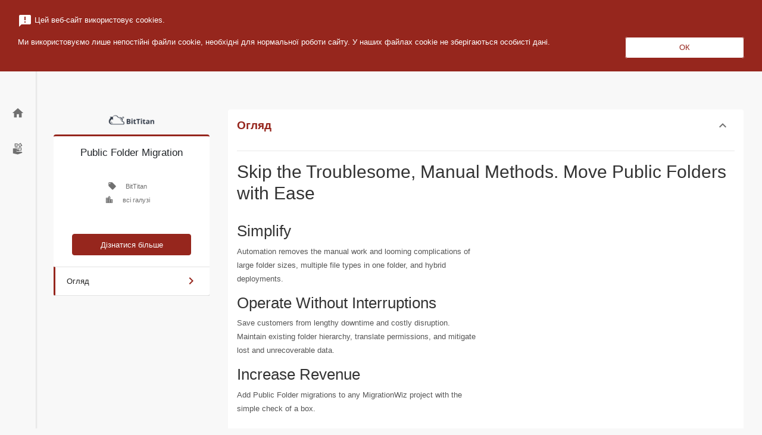

--- FILE ---
content_type: text/html; charset=utf-8
request_url: https://b2bcloud.muk.ua/product/?id=55DFFE56-C589-4BDD-937C-974E875AADC3
body_size: 11301
content:
<!DOCTYPE html>
<html lang="uk-UA" dir="ltr">
<head>
	<meta http-equiv="Content-Type" content="text/html; charset=UTF-8" >
	<title>MUK Cloud Ukraine - Public Folder Migration</title>
	<meta name='keywords' content=''>
	<meta name='description' content=''>
	<script>var SystemLanguage="uk-UA";var ApplicationBasePath="/";var ApplicationPath="https://b2bcloud.muk.ua/";var SystemPage="a881d92e-e262-468b-8d47-bf82b33c8630";var BuildTarget="release";var BuildVersion="3.28.225_26011613590673";var ConfigurationLastUpdate="12/30/2025 1:15:44 PM +02:00";var IsAdmin="False";var IsStandardResellerStore="False";var UrlLimit="8192";</script>
	<meta property="og:url" content="https://b2bcloud.muk.ua/product/?id=55DFFE56-C589-4BDD-937C-974E875AADC3" />
	<meta name="twitter:image" content="https://b2bcloud.muk.ua/?bridge=image&m=base&d=100&id=B11BD8EF-00CD-4100-8683-C819EDC5521A&pid=55dffe56-c589-4bdd-937c-974e875aadc3">
	<meta name="og:image" content="https://b2bcloud.muk.ua/?bridge=image&m=base&d=100&id=B11BD8EF-00CD-4100-8683-C819EDC5521A&pid=55dffe56-c589-4bdd-937c-974e875aadc3">
    <meta content="width=device-width, initial-scale=1, shrink-to-fit=no" name="viewport">
    
    <script>
        webpackPublicPath = '/templates/nebula/';
    </script>
    <link rel="stylesheet" type="text/css" href="/templates/nebula/assets/css/style.ltr.css?v=3.28.225_26011613590673" />
    <script src="/plugins/base/js/detectOutdatedBrowser.js?v=3.28.225_26011613590673"></script>
    <script src="/templates/nebula/assets/js/libs.min.js?v=3.28.225_26011613590673"></script>
    <script src="/templates/nebula/assets/js/site.min.js?v=3.28.225_26011613590673"></script>

	<style> .material-icons.md-27 { font-size: 27px; } #resellerPlanName { background-color: rgba(30, 167, 253, 0.07); } @media (max-width: 959px) { .navbar.navbar-main { height: 120px; } #top-menu-right { width: 100% !important; justify-content: center !important; padding: 0 15px !important; } .top-menu-wrapper { flex-wrap: wrap !important; justify-content: center !important; } #quicksearch-handler { width: auto !important; } } @media (max-width: 695px) { .btn.btn-topMenuIcon, .btn-profile, .btn-cart { width: 38px !important; height: 38px !important; } } .editions-overflow { overflow-y: auto; overflow-x: hidden; max-height: 750px; } .slick-prev, .slick-next { top: 8%; -webkit-transform: translate(0, -50%); transform: translate(0, -50%); } .powered-by { margin-top: -6px; width: 150px; } .overlayContainer { z-index: 9999; position: fixed; top: 0; left: 0; width: 100%; pointer-events: none; } .overlayContainer > * { pointer-events: auto; } .cookies-acceptance { background-color: #005173; color: white; margin-bottom:2px; } .browser-compatibility { bottom: 0; position: absolute; color: white; } </style>
	<link rel="stylesheet" type="text/css" href="/templates/nebula/themes/blue.css?v=3.28.225_26011613590673">
	<link rel="stylesheet" type="text/css" href="https://b2bcloud.muk.ua/?bridge=rebranding&m=base&v=3.28.225_26011613590673">
	<script type="text/javascript">
$(document).ready(function() {
    function updateBillingPlanText() {
        $('#billing-plan-select option').each(function() {
            // Check for "Monthly / " or "monatlich /" and replace with the respective term
            if ($(this).text().includes('Monthly / ')) {
                $(this).text("Monthly");
            } else if ($(this).text().includes('monatlich /')) {
                $(this).text("monatlich");
            }
        });
    }
    // Wait for the element to be visible before executing
    function waitForElement(selector, callback) {
        if ($(selector).length && !$(selector).hasClass('d-none')) {
            callback();
        } else {
            setTimeout(function() {
                waitForElement(selector, callback);
            }, 100);
        }
    }
    // Run on page load
    waitForElement('.billing-plan-td', updateBillingPlanText);
    // Detect when user clicks on "Annually" or "Monthly" tab
    $('.nav-link').on('click', function() {
        setTimeout(updateBillingPlanText, 100);
    });
    // Detect changes in the dropdown menu
    $('#billing-plan-select').on('change', updateBillingPlanText);
    // MutationObserver to watch for changes in the dropdown menu
    let targetNode = document.getElementById('billing-plan-select');
    if (targetNode) {
        let observer = new MutationObserver(updateBillingPlanText);
        observer.observe(targetNode, { childList: true, subtree: true });
    }
});
</script>                                                                                                                                                                                      .text-center.small{display:none;}.billingOption-"062AC5FB-60FD-483D-8636-D6E6126FF91F" .font-italic {display: none !important;}
 
.text-center.small{display:none;}
 
.billingOption-"062AC5FB-60FD-483D-8636-D6E6126FF91F" .font-italic {display: none !important;}
	<link rel="canonical" href="https://b2bcloud.muk.ua/product/?id=55DFFE56-C589-4BDD-937C-974E875AADC3" />
</head>
<body class="page-product ltr k-ltr">
    <form method="post" action="/product/?id=55DFFE56-C589-4BDD-937C-974E875AADC3" id="PageForm" enctype="multipart/form-data">
<div class="aspNetHidden">
<input type="hidden" name="__VIEWSTATE" id="__VIEWSTATE" value="vLLEI7du+8TuzjJi/nhrbcuhX08cegsZGA609oAP3u5BV9zG6irzJFwOwYHBEDwMipS5UMjbxV0=" />
</div>

<script id='userCurrencyData' type='application/json'>{"id":"5ed9558e-e572-4d51-803f-bae2f489ebc5","name":"US Dollar","mnemonic":"USD","displayName":null,"positivePattern":"$n","negativePattern":"($n)","sign":"$","decimalSeparator":".","groupSeparator":",","rounding":2}</script><script id='transactionCurrencyData' type='application/json'>{"id":"5ed9558e-e572-4d51-803f-bae2f489ebc5","name":"US Dollar","mnemonic":"USD","displayName":null,"positivePattern":"$n","negativePattern":"($n)","sign":"$","decimalSeparator":".","groupSeparator":",","rounding":2}</script><script id='userDateData' type='application/json'>{"language":"uk-UA","dateFormat":"dd/MM/yyyy","timeFormat":"HH:mm","timeZoneOffset":"02:00:00","htmlDirection":"ltr"}</script><script id='userData' type='application/json'>{"transactionRate":1.0,"showPricesInTransactionCurrency":false,"defaultCurrencyNullValue":"0","defaultPercentageNullValue":""}</script><script id='validationRulesData' type='application/json'>{"stringRegex":"^$|^[^<>\\\\{}\"\u0000\u0001\u0002\u0003\u0004\u0005\u0006\u0007\b\u000b\f\u000e\u000f\u0010\u0011\u0012\u0013]*$","stringFriendlyName":"Strings should not contain any of the following characters: <, >, \\, {, }, \", NUL, SOH, STX, ETX, EOT, ENQ, ACK, BEL, BS, VT, FF, SO, SI, DLE, DC1, DC2, DC3","stringControlCharsRegex":"^$|^[^\u0000\u0001\u0002\u0003\u0004\u0005\u0006\u0007\b\u000b\f\u000e\u000f\u0010\u0011\u0012\u0013]*$","stringControlCharsFriendlyName":"Strings should not contain any of the following control characters: NUL, SOH, STX, ETX, EOT, ENQ, ACK, BEL, BS, VT, FF, SO, SI, DLE, DC1, DC2, DC3","passwordRegex":"^(?=.*\\d)(?=.*[a-z])(?=.*[A-Z])(?=.*[\\W_]+).{8,100}$","passwordFriendlyName":"Your password must be between 8 and 100 characters long, and must contain at least 1 number, 1 uppercase letter, 1 lowercase letter and 1 non-alphanumeric symbol.","emailRegex":"^([\\p{L}0-9+_\\-\\.]+@([\\p{L}0-9_\\-]+\\.)+[\\p{L}0-9]{2,20})$","emailFriendlyName":"A valid email address consists of an email prefix (appears to the left of the @ symbol) and an email domain (appears to the right of the @ symbol), both in acceptable formats (letters a-z, numbers, underscores, periods and dashes). The email domain must be at least 2 characters long","domainRegexWithHttpProtocol":"^((http[s]?):\\/\\/)[\\p{L}0-9.]{2,256}\\.[\\p{Ll}]{2,6}([:0-9]{2,6})?$","domainFriendlyNameWithHttpProtocol":"A valid domain name with http protocol should 1) start with http(s)://, 2) followed by a valid domain name containing only letters or numbers and 3) ending with at least 2 characters as top level domain and/or with a top level domain and a port starting with : followed by 1 till 5 numbers","domainRegexWithoutHttpProtocol":"[\\p{L}0-9]{2,256}\\.[\\p{Ll}]{2,6}([:0-9]{2,6})?$","domainFriendlyNameWithoutHttpProtocol":"A valid domain name without http protocol should 1) not start with //, 2) followed by a valid domain name containing only letters or numbers and 3) ending with at least 2 characters as top level domain and/or with a top level domain and a port starting with : followed by 1 till 5 numbers","urlRegex":"https?:\\/\\/([\\p{L}@:%._\\+~#=]{2,256}\\.[\\p{Ll}]{2,6}\b)*(\\/[\\/\\d\\p{L}\\.-]*)*(?:[\\?])*(.+)*","urlFriendlyName":"A valid Url should 1) start with http(s)://, 2) containing www. is optional, 3) followed by a valid domain/subdomain ect name containing only letters or numbers, 4) can contain the following special characters: @:%._\\+~#=, 5) can be followed by query params starting with ? symbol"}</script><script id='stringsData' type='application/json'>{"lblPleaseUseValidEmail":"Будь ласка, скористайтеся дійсною адресою електронної пошти","lblTheFieldIsRequired":"Це поле є обов'язковим для заповнення","lblEmailIsAlreadyInUse":"Ця електронна адреса уже використовується. Будь ласка, введіть іншу електронну адресу.","lblInvalidEmail":"Недійсна електронна пошта ","lblCancel":"Відмінити"}</script>
        <header class="fixed-top">
            


<nav class="navbar navbar-main">
    <div class="corner">
        <button aria-label="Toggle navigation" class="btn sidebar-toggler" type="button">
            <i class="material-icons">menu</i>
            <i class="material-icons">close</i>
        </button>
    </div>

    <div class="top-menu-wrapper d-flex flex-row justify-content-between align-items-center w-100">
        <h1 class="m-0">
                <a class="navbar-brand d-flex align-items-center" href="https://b2bcloud.muk.ua/" aria-label="Назва компанії (Без лапок. Має бути від 1 до 50 символів): MUK Cloud Ukraine"
                   title="MUK Cloud Ukraine">
                    <img id="brandLogo" class="brand-logo"
                         src="https://b2bcloud.muk.ua/?bridge=image&amp;m=base&amp;d=220&amp;type=WebHeader&amp;name=MUKcloud-vector77x52.png"
                         alt="MUK Cloud Ukraine" />
                </a>
        </h1>
        <div id="quicksearch-handler" class="w-100">
    <button class="btn btn-plain p-3 d-flex d-lg-none ml-auto"
            type="button"
            data-toggle="collapse"
            data-target="#quicksearchtop"
            aria-expanded="false"
            aria-controls="quicksearchtop">
        <span class="sr-only">Пошук</span>
        <i class="material-icons text-primary">search</i>
    </button>
    <div class="px-3 d-none d-lg-flex align-items-center w-100">
        <div class="d-flex flex-row justify-content-center w-100">
            <div class="input-group form-inline quicksearch">
                <div class="input-group-prepend" style="cursor:pointer">
                    <span class="input-group-text p-0">
                        <button type="button" onclick="SubmitQuickSearch(this)" class="btn btn-plain p-2">
                            <i class="material-icons">search</i>
                        </button>

                    </span>
                </div>
                <input aria-label="Search" class="form-control px-1 iw-stext" placeholder="Спробуйте знайти служби, плани, користувачів або замовників" type="search" name="stext" id="stext1">
            </div>
        </div>
    </div>

    <div id="quicksearchtop" class="collapse quicksearch-wrapper h-100 w-100 bg-white d-lg-none" role="navigation">
        <div class="d-flex flex-row h-100">
            <div class="close flex-shrink-0">
                <button aria-label="Toggle search" class="btn toggler" type="button" data-toggle="collapse" data-target="#quicksearchtop" aria-expanded="false" aria-controls="quicksearchtop">
                    <i class="material-icons">close</i>
                </button>
            </div>
            <div class="d-flex justify-content-center align-items-center h-100 flex-fill">
                <div class="w-100 px-3">
                    <div class="d-flex flex-row justify-content-center w-100">
                        <div class="input-group form-inline quicksearch">
                            <div class="input-group-prepend" style="cursor:pointer">
                                <span class="input-group-text p-0">
                                    <button type="button" onclick="SubmitQuickSearch(this)" class="btn btn-plain p-2">
                                        <i class="material-icons">search</i>
                                    </button>
                                </span>
                            </div>
                            <input aria-label="Search" class="form-control px-1 iw-stext" placeholder="Спробуйте знайти служби, плани, користувачів або замовників" type="search" name="stext" id="stext2">
                        </div>
                    </div>
                </div>
            </div>
        </div>
    </div>
</div>

<script>
    function SubmitQuickSearch(element) {

        var textValue = $(element).closest('.quicksearch').find('.iw-stext').val();

        if (textValue === '') {
            console.info("Search input is empty");
            return false;
        }

        window.location.href = ApplicationPath + "catalogue/?stext=" + encodeURIComponent(textValue);
    }

    $(function () {
        $("#stext1, #stext2").on('keypress', function (e) {
            var keyCode = e.keyCode || e.which;
            if (keyCode === 13) {

                SubmitQuickSearch(this);

                e.preventDefault();
                return false;
            }
        });
    });  
</script>
                    <div id="topmenu-btn-registerlogin" class="d-none d-lg-flex flex-row align-items-center">
                    <button type="button" class="btn btn-outline-primary mx-2" onclick="location.href='https://b2bcloud.muk.ua/register/';">Зареєструватися</button>
                <button type="button" class="btn btn-primary mx-2" onclick="location.href='https://b2bcloud.muk.ua/login/';">Вхід</button>
            </div>
    </div>
</nav>



        </header>
        <nav class="sidebar sidebar-main d-flex flex-column align-items-center justify-content-between">
            
<div class="upper d-flex flex-column align-items-center justify-content-center">
    <a class="align-items-center d-flex " data-toggle="tooltip" href="https://b2bcloud.muk.ua/">
        <i class="material-icons">home</i>
        <span>Головна</span>
    </a>
            <a class="align-items-center d-flex " data-toggle="tooltip" href="https://b2bcloud.muk.ua/catalogue/">
            <i class="nb-icon icon-apps-and-services"></i>
            <span>Програми та сервіси</span>
        </a>

            </div>
<div class="lower d-flex flex-column">
            <a class="align-items-center d-flex d-lg-none" data-toggle="tooltip" href="https://b2bcloud.muk.ua/register/">
                <i class="material-icons">person_add</i>
                <span>Зареєструватися</span>
            </a>
        <a class="align-items-center d-flex d-lg-none" data-toggle="tooltip" href="https://b2bcloud.muk.ua/login/">
            <i class="material-icons">account_circle</i>
            <span>Вхід</span>
        </a>
        </div>

<script>
    $(function () {
        var isRtl = $('html').attr('dir') === 'rtl';
        var tooltipPlacement = "right";
        if (isRtl) {
            tooltipPlacement = "left";
        }
        $('.sidebar-main [data-toggle="tooltip"]').tooltip({
            placement: tooltipPlacement,
            boundary: 'viewport'

        });

        $('.sidebar-main [data-toggle="tooltip"]').on('show.bs.tooltip', function (e) {
            // show tooltip only when sidebar menu is closed
            if ($('.sidebar-main-open').length !== 0) {
                return e.preventDefault();
            }
        })
    });
</script>

        </nav>
        <main class="page-container-product" id="product">
            

<div class="content-product-details iw-aside-navigator-wrapper container" itemscope itemtype="http://schema.org/Product">
    <link itemprop="url" href="https://b2bcloud.muk.ua/product/?id=55dffe56-c589-4bdd-937c-974e875aadc3" />
    <div class="d-flex">
        <aside class="iw-aside-navigator">
            <nav class="navbar nav-aside bg-light" id="iw-aside-navbar">
                <div class="nav-head d-flex flex-row justify-content-between w-100 d-lg-none">
                    <div class="nav-title d-flex flex-row align-items-center">
                        <div class="flex-grow-1">
                            <img itemprop="image" alt="Public Folder Migration" class="image" src="?bridge=image&amp;m=base&amp;d=100&amp;id=B11BD8EF-00CD-4100-8683-C819EDC5521A&amp;pid=55dffe56-c589-4bdd-937c-974e875aadc3">
                        </div>
                        <div class="d-inline-block" aria-hidden="true">
                            <span class="title text-wrap ellipse-1 font-weight-normal mx-1">Public Folder Migration</span>
                        </div>
                    </div>
                    <button aria-controls="iw-aside-content" aria-expanded="true" aria-label="Toggle navigation" class="navbar-toggler d-lg-none" data-target="#iw-aside-content" data-toggle="collapse" type="button">
                        <i class="material-icons text-center align-middle">expand_more</i>
                    </button>
                </div>
                <div class="collapse navbar-collapse show" id="iw-aside-content">
                    <div class="d-flex flex-column align-items-center mb-3">
                        <img alt="Public Folder Migration" class="image product-main-image" src="?bridge=image&amp;m=base&amp;d=100&amp;id=B11BD8EF-00CD-4100-8683-C819EDC5521A&amp;pid=55dffe56-c589-4bdd-937c-974e875aadc3">
                    </div>
                    <div class="card">
                            <div class="card-body d-flex flex-column align-items-center">
                                <h2 itemprop="name" class="title text-center mb-4 font-weight-normal">Public Folder Migration</h2>
                                <p itemprop="description" class="description text-center card-text"></p>
                                    <div class="categories d-flex align-items-start tags mb-2">
                                        <i class="material-icons" title="Категорія">local_offer</i>
                                        <a class="btn-link" href="https://b2bcloud.muk.ua/catalogue?category=07130ee7-b65e-40c0-9fd3-7aa222f5d0b4"><span class="mx-3">BitTitan</span></a>
                                    </div>
                                <div class="industries  d-flex align-items-start tags mb-2 ">

                                    <i class="material-icons">location_city</i>
                                        <span class="mx-3">всі галузі</span>
                                </div>
                            </div>
                            <div class="card-body d-flex flex-column align-items-center">
                                                                                                <div class="buttons-actions d-flex flex-column align-items-center">
                                                                                                                <a class="btn btn-primary mt-1" role="button"
                                           href="https://b2bcloud.muk.ua/tell-me-more/?id=55dffe56-c589-4bdd-937c-974e875aadc3">
                                            Дізнатися більше
                                        </a>
                                </div>
                                
<div class="row product-details" data-product-id="55dffe56-c589-4bdd-937c-974e875aadc3">
    </div>
                            </div>

                            <div id="iw-aside-menu-list" class="list-group list-group-flush menu">
                                                                                                                                                                <!-- legacy Azure implementation -->
                                <!-- legacy Azure implementation -->
                                <!-- Custom Tab Header -->
                                <!-- Custom Tab Header -->

                                                                    <a class="list-group-item list-group-item-action" href="#view-overview">
                                        <div class="d-flex flex-row justify-content-between align-items-center">
                                            <span>Огляд </span>
                                            <i class="material-icons">chevron_right</i>
                                        </div>
                                    </a>
                                                                                            </div>


                    </div>
                </div>
            </nav>
        </aside>
        <div class="iw-aside-container container" id="iw-aside-scroll-container">
            
            <!-- Render Addons or Usage Resources if product is PPU -->
            
            <!-- legazy Azure implementation -->
            <!-- legazy Azure implementation -->
            <!-- Custom Tab content -->
            <!-- Custom Tab content -->
                                <section id="section-view-overview" class="iw-aside-section">
                        <a class="anchor" id="view-overview"></a>
                        <div class="section-header header-toggler px-3 d-flex flex-row justify-content-between align-items-center">
                            <h3 class="title my-3">
                                Огляд 
                            </h3>
                            <button aria-controls="iw-product-section-overview" aria-expanded="true" class="btn btn-sm btn-plain btn-toggler" data-target="#iw-product-section-overview" data-toggle="collapse" type="button">
                                <span class="sr-only">Toggle content</span>
                                <span class="expand-more"><i class="material-icons">expand_more</i></span>
                                <span class="expand-less"><i class="material-icons">expand_less</i></span>
                            </button>
                        </div>
                        <div class="collapse show p-3" id="iw-product-section-overview">
                            <hr class="mt-0" />
                            <div class="position-relative overflow-auto">
                                <html lang="uk-UA"><div class="mailContainer" style="color:#000000 !important;outline:none;margin-top:2px;"><div class="row" style="box-sizing: border-box; display: flex; flex-wrap: wrap; margin-right: -15px; margin-left: -15px; color: rgb(85, 85, 85); font-family: Montserrat, sans-serif; font-size: 14px; font-style: normal; font-variant-ligatures: normal; font-variant-caps: normal; font-weight: 400; letter-spacing: normal; orphans: 2; text-align: left; text-indent: 0px; text-transform: none; white-space: normal; widows: 2; word-spacing: 0px; -webkit-text-stroke-width: 0px; background-color: rgb(255, 255, 255); text-decoration-style: initial; text-decoration-color: initial;"><div class="col-lg-12" style="box-sizing: border-box; position: relative; width: 1170px; padding-right: 15px; padding-left: 15px; flex: 0 0 100%; max-width: 100%;"><h2 style="box-sizing: border-box; margin-top: 0px; margin-bottom: 1em; font-weight: 500; line-height: 1.2; font-size: 2rem; font-family: Montserrat, sans-serif; color: rgb(51, 51, 51);">Skip the Troublesome, Manual Methods. Move Public Folders with Ease</h2></div></div><div class="row" style="box-sizing: border-box; display: flex; flex-wrap: wrap; margin-right: -15px; margin-left: -15px; color: rgb(85, 85, 85); font-family: Montserrat, sans-serif; font-size: 14px; font-style: normal; font-variant-ligatures: normal; font-variant-caps: normal; font-weight: 400; letter-spacing: normal; orphans: 2; text-align: left; text-indent: 0px; text-transform: none; white-space: normal; widows: 2; word-spacing: 0px; -webkit-text-stroke-width: 0px; background-color: rgb(255, 255, 255); text-decoration-style: initial; text-decoration-color: initial;"><div class="col-lg-6" style="box-sizing: border-box; position: relative; width: 585px; padding-right: 15px; padding-left: 15px; flex: 0 0 50%; max-width: 50%; float: left;"><div class="item" style="box-sizing: border-box; margin: 0px 0px 1em;"><h3 style="box-sizing: border-box; margin-top: 0px; margin-bottom: 0.25em; font-weight: 500; line-height: 1.2; font-size: 1.75rem; font-family: Montserrat, sans-serif; color: rgb(51, 51, 51);">Simplify</h3><p style="box-sizing: border-box; margin-top: 0px; margin-bottom: 1em; line-height: 1.8;">Automation removes the manual work and looming complications of large folder sizes, multiple file types in one folder, and hybrid deployments.</p></div><div class="item" style="box-sizing: border-box; margin: 0px 0px 1em;"><h3 style="box-sizing: border-box; margin-top: 0px; margin-bottom: 0.25em; font-weight: 500; line-height: 1.2; font-size: 1.75rem; font-family: Montserrat, sans-serif; color: rgb(51, 51, 51);">Operate Without Interruptions</h3><p style="box-sizing: border-box; margin-top: 0px; margin-bottom: 1em; line-height: 1.8;">Save customers from lengthy downtime and costly disruption. Maintain existing folder hierarchy, translate permissions, and mitigate lost and unrecoverable data.</p></div><div class="item" style="box-sizing: border-box; margin: 0px 0px 1em;"><h3 style="box-sizing: border-box; margin-top: 0px; margin-bottom: 0.25em; font-weight: 500; line-height: 1.2; font-size: 1.75rem; font-family: Montserrat, sans-serif; color: rgb(51, 51, 51);">Increase Revenue</h3><p style="box-sizing: border-box; margin-top: 0px; margin-bottom: 1em; line-height: 1.8;">Add Public Folder migrations to any MigrationWiz project with the simple check of a box.</p></div></div></div><br></div></html>
                            </div>
                        </div>
                    </section>
                        
                <div class="lazy" data-src="https://b2bcloud.muk.ua/?bridge=crossproducts&m=catalog.relative&product=55dffe56-c589-4bdd-937c-974e875aadc3&unit=23fcec9a-ba55-4d3c-a76e-a8fe00d6153a&currencyswitch=0"></div>

        </div>
    </div>
</div>



<script src="/plugins/catalog/js/productdetails.js?v=3.28.225_26011613590673"></script>
<script src="/templates/nebula/assets/js/main/aside.js?v=3.28.225_26011613590673"></script>
<script src="/templates/nebula/assets/js/main/catalog/product-details.js?v=3.28.225_26011613590673"></script>


        </main>
        <footer class="main-footer">
            <div class="container">
    <hr />
    <div class="row justify-content-center align-items-center below py-2">
        <div class="col-auto">
            <div class="my-2">
                <a title="Terms of use" id="footer-terms-of-use" href="#">
                    Умови використання
                </a>
            </div>
        </div>
        <div class="col-auto">
            <div class="my-2">
            </div>
        </div>
            <div class="col-auto">
            <div class="my-2 ">
                <a class="d-flex flex-row align-items-center" href="https://infiterra.com" target="_blank">
                    <span class="mr-1">Powered By</span>
                    <img class="powered-by" alt="Infiterra" src="/templates/nebula/assets/images/infiterra-logo-original.svg" />
                </a>
            </div>
        </div>
        
    </div>
</div>

<script>
    $(document).ready(function () {
        $('#footer-terms-of-use').click(function (e) {
            e.preventDefault();
            $('#modal-terms-of-use').modal();
            addLoader();
            $.ajax({
                type: 'GET',
                url: ApplicationPath + 'store/userRegistration/termsofuse/',
                success: function (data) {
                    $('.modal-body', '#modal-terms-of-use').html(data);
                },
                complete: function () {
                    removeLoader();
                }
            });
        });
    });
</script>
<div class="modal fade" id="modal-terms-of-use" tabindex="-1" role="dialog" aria-labelledby="title-terms-of-use" aria-hidden="true">
    <div class="modal-dialog modal-dialog-centered modal-lg" role="document">
        <div class="modal-content">
            <div class="modal-header">
                <h3 class="modal-title font-weight-bold" id="title-terms-of-use">
                    Умови використання
                </h3>
                <button type="button" class="close" data-dismiss="modal" aria-label="Закрити">
                    <span aria-hidden="true">&times;</span>
                </button>
            </div>
            <div class="modal-body">
            </div>
            <div class="modal-footer">
                <button type="button" class="btn btn-secondary btn-sm" data-dismiss="modal">Закрити</button>
            </div>
        </div>
    </div>
</div>


<div id="overlay-container" class="overlayContainer h-100">
    <div class="cookies-acceptance d-none w-100 bg-primary">

    <div class="container-fluid">
        <div class="container py-4">
            <div class="d-flex">
                <div class="w-100">
                    <p><i class="material-icons mr-1 align-middle">announcement</i>Цей веб-сайт використовує cookies.</p>
                    <div class="d-flex flex-wrap">
                        <p>Ми використовуємо лише непостійні файли cookie, необхідні для нормальної роботи сайту. У наших файлах cookie не зберігаються особисті дані.</p>
                        <div class="bg-white ml-auto align-self-center rounded">
                            <button type="button" name="approveCookies"
                                    class="btn btn-secondary btn-cookie"
                                    onclick="onCookieAcceptance();">
                                ОК
                            </button>
                        </div>
                    </div>
                </div>
            </div>
        </div>
    </div>
</div>

<script>
    var cookieName = 'WCSession_b2bcloud.muk.ua_v4_CookieAcceptance';
    var urlRequiresCokieAcceptance = ('True' == "True" || 'True' == "true" ? true : false);

    $(document).ready(function () {
        checkCookie(cookieName);        
    });

    function onCookieAcceptance() {
        $.ajax({
            type: "POST",
            url: ApplicationPath + 'store/cookies/accept',
            contentType: 'application/json; charset=utf-8',
            complete: function () {
                $(".cookies-acceptance").removeClass("d-block");
                $(".cookies-acceptance").addClass("d-none");
            }
        });
    }    

    function getCookie(cname) {
        var name = cname + "=";
        var decodedCookie = decodeURIComponent(document.cookie);
        var ca = decodedCookie.split(';');
        for (var i = 0; i < ca.length; i++) {
            var c = ca[i];
            while (c.charAt(0) == ' ') {
                c = c.substring(1);
            }
            if (c.indexOf(name) == 0) {
                return c.substring(name.length, c.length);
            }
        }
        return "";
    }

    function checkCookie(cname) {
        var cookiesAcceptanceCookie = getCookie(cname);
        // show the cookies acceptance panel if cookie not present
        if (cookiesAcceptanceCookie == "" && urlRequiresCokieAcceptance) {
            $(".cookies-acceptance").removeClass("d-none");
            $(".cookies-acceptance").addClass("d-block");
        }
    }
</script>
    <div id="browser-compatibility" class="browser-compatibility w-100 d-none">
    <div class="container-fluid">
        <div class="container py-3">
            <div class="row">
                <div class="d-flex flex-wrap w-100 align-items-center justify-content-center">
                    <p class="info-message mb-0">Ваш поточний веб-браузер не підтримується. Будь ласка, оновіть до останньої версії або спробуйте інший браузер.</p>
                </div>
            </div>
        </div>
    </div>
</div>


</div>
        </footer>
    
<div class="aspNetHidden">

	<input type="hidden" name="__VIEWSTATEGENERATOR" id="__VIEWSTATEGENERATOR" value="CA0B0334" />
</div></form>
	<!-------------remove state from registration page------->
<script type="text/javascript">
$(document).ready(function()
{
  if(window.location.pathname == "/register/")
  {
    $("#fld-state").removeAttr('required')
    $("#fld-state").css('display','none')
    $("#fld-state-star").css('display','none')
    $("label[for='fld-state']").css('display','none')
  }
});
</script>
</body>
</html>


--- FILE ---
content_type: text/html; charset=utf-8
request_url: https://b2bcloud.muk.ua/?bridge=localization&m=base&action=getalllabels&isadmin=false&v=3.28.225_26011613590673_1767093344000_uk-UA
body_size: 113277
content:
{"LocaleSuffix":"UA","Labels":{"btnCancel":"Відмінити ","btnRemindPassword":"Продовжити","HookCreditLimitCheckCrashed":"Перевірка кредитного ліміту не пройшла, зверніться до адміністратора.","HtmlBrowserWarningPart1":"<h1> Ваш браузер не підтримується! </h1> <p> Ви використовуєте веб-браузер, який не підтримується на нашому веб-сайті, або ви визначили наш веб-сайт для роботи в режимі перегляду сумісності. <br> Ви можете вибрати продовжуйте переглядати програму в поточному браузері <strong> на свій страх і ризик! </strong> </p> <p> <em> Продовжуючи працювати з поточним браузером, </em> <br> <ul> <li> ви не можете отримати доступ до всіх функцій програми, </li> <li> ваші особисті дані та інформація загрожують безпеці, </li> <li> ваш досвід роботи із програмою може бути неоптимальним або навіть проблематично, </li> <li> ви можете втратити дані, пов’язані з програмою. </li> </ul> </p> <p> Щоб безпечно продовжувати користуватися програмою, радимо оновити її до нового браузера. Тестовані та сумісні веб-переглядачі, якими ви можете скористатися: </p> <div style=\"font-size: 13px; font-weight: bold\"> <ul style=\"list-style-type: none\"> <li> <a href=\"http://www.google.com/chrome\"> <img style=\"вертикальне вирівнювання: середній; марж-правий: 10px;\" src=\"{source} /App_Themes/Default/Browsers/Chrome_32.png\"> Google Chrome </a> </li> <li> <a href=\"http://windows.microsoft.com/en-US / internet-explorer / downloads / ie-9 / world-languages ​​\"> <img style=\" vertikal-align: middle; margin-right: 10px; \" src=\"{source} /App_Themes/Default/Browsers/internet_32.png\"> Microsoft Internet Explorer 8 (або вище) </a> </li> <li> <a href=\"http: //www.mozilla .org \"> <img style=\" вертикальне вирівнювання: середній; margin-right: 10px; \" src=\"{source} /App_Themes/Default/Browsers/firefox_32.png\"> Mozilla Firefox </a> </li> <li> <a href=\"http://www.apple.com/safari/\"> <img style=\"вертикальне вирівнювання: середній; маржина-право: 10px; margin-right: 10px\" src=\"{source} /App_Themes/Default/Browsers/safari_32.png\"> Apple Safari </a> < li=\"\"> </li></ul> </div> <p style=\"text-align: right; margin-top: 20px;\"> <a href=\"#\" onclick=\"return CloseBrowserWarning() ;\"> Ігнорувати попередження і продовжуйте </a> </p>","InvalidCaptcha":"Недійсна Captcha","InvalidPostCode":"Недійсний поштовий індекс","labelCanSkipAction":"Підтвердження MCA наразі можна пропустити, але воно стане обов’язковим з 22 березня 2019 року","lbl2Fa":"Two Factor Authentication (2FA)","lblAcccountSyncInProgress":"The synchronization of account {0} with {1} is currently in progress.","lblAccept":"Прийняти","lblAcceptConfigurationButton":"Прийняти конфігурацію","lblAcceptTermsOf":"Ви повинні прийняти наступні умови використання цього продукту щоб перейти до оформлення замовлення.","lblAcceptTermsOfUse":"Прийняти умови користування","lblAccessToDashboard":"Доступ до інформаційної панелі","lblAccessToMyStorefrontSettings":"Доступ до Мої налаштування Storefront","lblAccessWCError":"У акаунті, пов’язаному з вибраним контактом, повинно бути значення \"Увімкнути замовлення\", а його поля мають бути увімкнені для надання доступу до Storefront.","lblAccountBalance":"Баланс акаунта","lblAccountBalanceAnalysis":"Аналіз балансу рахунку","lblAccountConnected":"Акаунт підключено.","lblAccountCopyConfirm":"Do you want to create a copy of the account?","lblAccountExists":"Акаунт уже існує","lblAccountFailedToUnsync":"The unsynchronization with \"{0}\" failed to complete. Please retry or check your account settings.","lblAccountIdentifier":"Account Identifier","lblAccountIsAlreadyConnected":"Акаунт, який ви намагалися підключити, уже підключено до іншого акаунту {0}.","lblAccountMissingInfo":"Будь ласка, заповніть наступні поля, щоб завершити реєстрацію.","lblAccountName":"Параметри облікового запису","lblAccountNameDashboard":"Назва акаунту","lblAccountNotSynced":"Акаунт не синхронізовано з платформою Atria.","lblAccountRegistration":"Реєстрація акаунту","lblAccountsCRM":"Акаунти","lblAccountSettingsMsg":"Встановіть налаштування свого акаунту та перегляньте історію замовлень","lblAccountStatement":"Виписка з рахунку","lblAccountSuccessfullyUnsynced":"Your account has been successfully unsynchronized from the vendor \"{0}\".","lblAccountSynchronizationInProgress":"Account synchronization is in progress. Please wait.","lblAccountType":"План","lblActionErrorsFound":"Помилки","lblActionRequired":"Action Required:","lblActions":"Дії","lblActions_2":"Дії","lblActionType":"Тип дії","lblActivate":"Активувати ","lblActivateAccount":"Активувати акаунт","lblActivateAccountLink":"Активувати посилання на акаунт","lblActivatedRampUpPeriod":"Період нарощування активовано","lblActivateFor":"Активувати для","lblActivatePriceProtection":"Активувати захист цін","lblActivateRampUpPeriod":"Активувати період нарощування","lblActivateRampUpPeriodTopMsg":"Будь ласка, встановіть кількість платіжних циклів, для яких застосовуватиметься період нарощування","lblActivateYourSubscription":"активувати вашу підписку","lblActivationCode":"Код активації","lblActivationDate":"Дата активації","lblActivationErrorMessage":"Ваш акаунт уже активовано. Якщо виникла проблема з активацією, зверніться до адміністратора.","lblActivationErrorTitle":"Уже активовано!","lblActivationSuccessMessage":"Активація завершена успішно. Щоб переглянути наш маркетплейс, натисніть «Увійти».","lblActivationSuccessTitle":"Вітаємо!","lblActive2":"Активний","lblActive3":"Активний","lblactive4":"активний","lblActiveLeases":"Активні підписки ","lblActiveLeases2":"активні підписки","lblActiveLicenses":"Активні ліцензії","lblActiveNew":"Активний","lblActiveReservations":"Активні бронювання","lblActiveSubscription2":"Активні підписки","lblActiveUser":"Активний користувач","lblActiveUsersWithLicenses":"Активні користувачі з ліцензіями","lblActiveUsersWithoutLicenses":"Активні користувачі без ліцензій","lblActivitiesAndNotifications":"Дії та сповіщення","lblAdd":"Додати","lblAddAzureSubscription":"Додати підписки Azure","lblAddCondition":"Додати умову","lblAddingToBasket":"Додавання продукту у кошик","lblAddingToBasketAndContinue":"Продовжити покупки","lblAddition":"Додати","lblAdditionalCreditInvoiceGenerated":"An additional credit invoice {0} has been generated.","lblAdditionalCreditInvoicesGenerated":"Additional credit invoices {0} have been generated.","lblAdditionalInfo":"Додаткова інформація","lblAddNewCard":"Додати нову картку","lblAddNewUser":"Додати нового користувача ","lblAddOn":"Аддон","lblAddOn_2":"Аддон","lbladdonCancellationEndOfBilling":"буде скасовано в кінці розрахункового періоду ({0})","lbladdonCancellationOnSpecificError":"Дата набрання чинності має бути між датою початку та поточною датою або датою кінця платіжного циклу","lbladdonCancellationSpecific":"буде скасовано о ({0})","lbladdonChangeQuantityOnEnd":"Запланована зміна кількості на {0} {1}","lblAddonPricingInfoNotFound":"Інформацію про ціну аддона не знайдено.","lbladdonQuantityChange":"Зміна кількості аддонів","lblAddonQuantityWillChangeEndOfBilling":"Кількість {0} зміниться на {1} наприкінці розрахункового періоду ({2})","lblAddons":"Аддони","lblAddonsForSubscription":"Аддони до підписки","lblAddonsInserted":"Аддони додано","lblAddonsLow":"аддони","lblAddPayment":"Додати платіжні дані ","lblAddress":"Адреса","lblAddressValidation":"Підтвердіть свою адресу","lblAddressValidationInstanceMessage":"Виберіть instance для автентифікації запитів перевірки адреси","lblAddressValidationSuggest":"Підтвердьте свою адресу, вибравши один із варіантів нижче:","lblAddServices":"Додати сервіси","lblAddServicesToUser":"Додати сервіси для користувача","lblAddToBasket":"Додати до кошика","lblAddToBasketMarket":"Додати у кошик","lblAddUser":"Додати користувача","lblAddUserNew":"Додати користувача","lblAddUserWithoutProductLicense":"Додати користувача без ліцензії на продукт","lblAdjustmentPreview":"Adjustment Preview","lblAdjustmentPreviewDescription":"The end date of the subscription will be changed to match the renewal date of the selected existing subscription. If the first term is shorter than a full term, the charges will be prorated. Any subsequent renewal will run for the full term.","lblAdjustmentPreviewNotSelected":"Not selected","lblAdmin":"Адміністратор","lblAdminChangeStorefrontUrl":"Змініть це, якщо у вас є спеціальна URL-адреса (наприклад, http://www.url.com)","lblAdminCompanyNameRequiredMsg":"Введіть назву вашої компанії.","lblAdminCompanyNameValidationMsg":"Недійсна назва компанії","lblAdminGeneralSettings":"Загальні налаштування","lblAdminGoogleAnalytics":"Прив’яжіть акаунт Google Analytics","lblAdminRebranding":"Ребрендинг","lblAdminStorefrontGeneralError":"Під час публікації вашого Storefront сталася помилка. Спробуйте ще раз або зверніться до адміністратора","lblAdminStorefrontPublished":"Ваш Storefront було успішно опубліковано","lblAdminStorefrontTitle":"Це буде заголовок браузера вашого Storefront","lblAdminStorefrontUrl":"Ваш URL Storefront тепер такий:","lblAdminUrlValidationMsg":"Недійсний URL Storefront","lblAdobe3yc":"Adobe 3YC","lblAdobe3ycCheckoutRedirectionMessage":"Adobe requires all of the customer's details to run the eligibility checks related to the 3YC Discount Level. In this step, the final price is shown based on the Volume Discount Level.","lblAdobe3ycLicenseOrTransactionMustBeGiven":"Either license or transaction amount must be given.","lblAdobe3ycLicenses":"licenses","lblAdobe3ycMinimumLicenseQuantity":"Minimum License Quantity","lblAdobe3ycMinimumTransactionQuantity":"Minimum Transaction Quantity","lblAdobe3ycModalDesc":"Here you can manage and get updates for the 3YC status & open requests. Information below about the 3YC are retrieved directly from Adobe. After Submitting a request revisit the \"Adobe 3YC\" to see the updated 3YC Status.","lblAdobe3ycModalTitle":"3 Year Commitment (3YC) Management","lblAdobe3ycRecommitmentAccepted":"The recommitment request is for another Three-Year-Commit agreement (additional 3 years) after the current commitment ends. The 3YC recommitment request will be COMMITTED at the beginning of the new cycle.","lblAdobe3ycRenew":"Renew 3YC","lblAdobe3ycRenewDesc":"Gets activated 30 days before current commitment period expiration if no requests are pending/accepted.","lblAdobe3ycRequestDescAccepted":"An order with the minimum commitment quantity is required within 7 days.","lblAdobe3ycRequestDescExpired":"Customer denied the 3YC request or hasn't accepted it within 7 days. You may submit a new 3YC request.","lblAdobe3ycRequestDescNoncompliant":"An order with the minimum commitment quantity hasn’t been placed within 7 days. You may submit a new 3YC request.","lblAdobe3ycRequestDescRequested":"Customer should accept the 3YC Terms on Adobe Portal within 7 days.","lblAdobe3ycRequestStatus":"Request Status","lblAdobe3ycStatus":"3YC Status","lblAdobe3ycTransactions":"transactions","lblAdobeBSSOrderCannotBeCancelledNotFoundPrices":"Вибране замовлення Adobe з іd \"{0}\" не можна скасувати. Ціна на продукт(и) \"{1}\" не знайдена.","lblAdobeBSSSelectedOrderCannotBeCancelledNotFoundSkuIds":"Вибране замовлення з іd \"{0}\" не можна скасувати. Іd SKU \"{1}\" не знайдено. Будь ласка, введіть відсутні SKUID(и) \"{1}\" на сторінці аддону продукту.","lblAdobeBSSSelectedOrderHasUnsyncAddons":"Вибране замовлення Adobe з іd \"{0}\" не можна скасувати. Статус синхронізації продукту(ів) \"{1}\" у рамках підписки змінився на \"не вдалося\". Будь ласка, скористайтеся кнопкою «повторити» в розділі «Аддони» підписки, щоб повторити спробу.","lblAdobeCancelAdobeOrder":"Відмінити замовлення Adobe","lblAdobeCancelOrderConfirmationMessage":"Ви впевнені, що бажаєте скасувати замовлення з іd \"{0}\"?","lblAdobeChooseAnAdobeOrderToCancel":"Нижче наведено список ваших замовлень Adobe, які можна скасувати протягом 14 днів. Будь ласка, виберіть одне замовлення Adobe і його аддони, які ви хочете скасувати.","lblAdobeCommunicationError":"Сталася неочікувана помилка зв’язку з Adobe ({0}). Будь-ласка спробуйте пізніше.","lblAdobeCreatedDate":"Дата створення (UTC)","lblAdobeCustomDateInvalidDate":"The selected end date is not valid. Please select an end date between 13-36 months for commercial products or 13-48 months for government/educational products.","lblAdobeCustomDateInvalidSku":"The validity of the selected date could not be assessed for the selected products. Please contact your distributor.","lblAdobeCustomDateMultipleSegmentProductsError":"Products from multiple market segments have been added to a single cart. Please note that customers can be eligible for only one market segment.","lblAdobeCustomDateProductWithoutAddonsError":"You have to include at least one Adobe service product to complete the purchase of \"Adobe Services\".","lblAdobeCustomDateSubtitle":"Select your preferred end date for the extended-term subscription","lblAdobeCustomDateUnsyncedCustomerError":"Create a new customer or select an existing unsynchronized one.","lblAdobeCustomerCotermInfo":"Since this customer has an existing Anniversary Date with Adobe, the subscription end date will be automatically adjusted to align with it: {0}","lblAdobeCustomerId":"ID користувача","lblAdobeDaysLeftToCancel":"Днів для скасування залишилося","lblAdobeErrorReceivedFromAdobeDuringOrderCancellation":"Під час скасування замовлення від Adobe надійшла помилка. Будь ласка, спробуйте пізніше.","lblAdobeExtraDetails":"Adobe Extra Details","lblAdobeGenericErrorDetails":"Unable to retrieve data at this moment. Please refresh the page or try again later.","lblAdobeGenericSyncErrorToEndCustomer":"Під час спроби створити замовника \"{0}\" в Adobe сталася помилка. Будь ласка, зверніться до свого дистриб'ютора для отримання додаткової інформації.","lblAdobeLinkedEnableHeader":"Enable Linked Membership Owner","lblAdobeLinkedMembership":"Manage Adobe Linked Memberships","lblAdobeLinkedMembershipConfirm":"Are you sure you want to submit this Linked Membership configuration? Changes cannot be modified after submission.","lblAdobeLinkedMembershipConsortiumDesc":"Suitable for groups of organizations with shared interests and goals, managed by a central entity.","lblAdobeLinkedMembershipDesc":"Use this window to assign an Owner to a Linked Membership. Select the appropriate organization type, and once the Linked Membership is established, its details will be visible to both the Owner and Members.","lblAdobeLinkedMembershipDescWithDetails":"The Linked Membership Owner has been successfully assigned. The details below refer to the Linked Membership configuration (e.g. ID, name) and do not reflect the customer's details. These details cannot be changed further.","lblAdobeLinkedMembershipOrgNameDesc":"Enter the Owner's name to define the Linked Membership Group; this will appear in the Linked Membership Details for all members and the Owner.","lblAdobeLinkedMembershipOwnerSection":"First select the type of Organisation the Linked Membership is intended for. After submitting, the owner must accept the terms in the Admin Console to generate an authorization code and share it with the member.","lblAdobeLinkedMembershipStandardDesc":"Suitable for departments or sub-organizations with separate budgets or administrative requirements","lblAdobeLinkedMembershipSuccess":"The Linked Membership has been successfully configured. The details are now available to both the Owner and Members.","lblAdobeLinkedOrgName":"Organization Name","lblAdobeMultipleCustomEndDates":"To ensure consistent billing and service periods, all subscriptions must have the same end date.","lblAdobeNoActiveAddons":"Немає активних сервісів Adobe для скасування","lblAdobeNoOrdersForCancellation":"Немає замовлень, які можна скасувати протягом останніх 14 днів.","lblAdobeOfferId":"ID Замовлення","lblAdobeOrderCannotBeCancelledNotFoundPrices":"Вибране замовлення Adobe з іd \"{0}\" не можна скасувати. Ціна на продукт(и) \"{1}\" не знайдена. Зверніться до свого дистриб’ютора Adobe.","lblAdobeOrderContainsDiscontinuedProduct":"The order cannot be completed because it contains one or more discontinued products. Please remove the product \"{0}\" and try again.","lblAdobeOrderHasBeenCanceled":"Замовлення \"{0}\" успішно скасовано.","lblAdobeOrderId":"ID замовлення","lblAdobeProceed":"Продовжити","lblAdobeResellerChange":"Adobe Reseller Change","lblAdobeSelectedOrderCannotBeCancelledNotFoundSkuIds":"Вибрані аддони замовлення з іd \"{0}\" не можна скасувати. Перевірте, чи аддони з SKU \"{1}\" уже скасовано, інакше зверніться до свого дистриб’ютора Adobe, оскільки ці SKU не знайдено.","lblAdobeSelectedOrderHasUnsyncAddons":"Вибране замовлення Adobe з іd \"{0}\" не можна скасувати через проблему синхронізації продуктів підписки. Зверніться до свого дистриб’ютора Adobe.","lblAdobeServices":"Adobe Services","lblAdobeSubEndDateAlignedToBillingCycle":"To ensure consistent billing and service periods, the subscription end date is aligned with the existing Adobe billing cycle and cannot be changed","lblAdobeTermsAndConditions":"Умови використання Adobe.","lblAdobeThereIsExistingCancellationRequestForSelectedOrder":"Вибране замовлення Adobe з іd \"{0}\" не можна скасувати. Для продукту(ів) \"{1}\" знайдено існуючий запит на скасування. Щоб продовжити, відкличте запит на скасування.","lblAdobeThereIsExistingRequestForSelectedOrder":"The selected Adobe Order with ID \"{0}\" cannot be cancelled. An existing request was found for the product(s) \"{1}\". To proceed, please revoke the cancellation request.","lblAdobeVolumeDiscountCannotBeRetrieved":"Не вдалося отримати рівень знижки за обсягом для продуктів Adobe.","lblAdobeVolumeDiscountLevel":"Ціни на конкретні продукти Adobe розраховуються на основі рівня знижки на кількість {0}.","lblAdobeVolumeDiscountLevelAndTier":"Prices of the specific Adobe products are calculated based on Volume Discount Level {0} and for the Adobe per transaction products based on Tier {1}.","lblAdobeVolumeDiscountTier":"Prices of the specific Adobe per transaction products are calculated based on Volume Discount Tier {0}.","lblAdobeYesCancelOrder":"Так","lblAdvancedFilter":"Advanced Search","lblAdvancedSearch2":"Розширений пошук","lblAffiliateDetailsText":"Дані партнерського рахунку","lblAgreementDate":"Дата укладення договору","lblAgreeWithTerms2":"Ви повинні погодитися з усіма умовами використання перед тим, як оформити замовлення.","lblAlertNumber":"Попередження #","lblAll":"Всі","lblAllAmounts":"Усі суми в ","lblAllAnnouncements":"Усі оголошення","lblAllBundles":"Усі пакети","lblAllCategories":"Усі категорії","lblAllCustomers":"Усі замовники","lblAllIndustries":"всі галузі","lblAllInvoices":"Усі рахунки ","lblAllInvoicesFilter":"Усі рахунки","lblAllLeases":"Усі підписки","lblAllLicenses":"Усі ліцензії","lblAllOrderAddonsHasBeenCanceled":"Усі аддони замовлення з іd \"{0}\" успішно скасовано.","lblAllOutstandingInvoices":"Усі неоплачені рахунки","lblAllOverdueInvoices":"Усі прострочені рахунки","lblAllProducts":"Усі продукти","lblAllReservations":"Усі бронювання","lblAllTransactionTypes":"Усі типи транзакцій","lblAlmostDoneMessage":"Щоб завершити процес реєстрації, перейдіть за посиланням для підтвердження, яке було надіслано на вашу електронну адресу. Якщо ви не отримаєте листа з підтвердженням, також перевірте папку зі спамом.","lblAlmostDoneTitle":"Майже готово!","lblAlreadyActivatedAllTrialsPermitted":"Ви вже активували всі доступні вам пробні версії для продукту \"{0}\".","lblAlreadyConnected":"Ви вже підключені до іншого користувача","lblAlreadyRegisteredCustomer":"Здається, ви вже зареєстрували кінцевого замовника з таким іменем:","lblAmount":"Кількість","lblAmount3":"Кількість ","lblAndExtraAddons":"Вам потрібні додаткові аддони?","lblAnExistingCustomerFound":"Знайдено існуючого замовника","lblAnonymousLog":"Увійти до Interworks E-Shop","lblAntiXssEdirorEnable":"Увімкнути фільтрацію редактора Anti-XSS ","lblAny":"Будь-які","lblApproveCookieHeader":"Цей веб-сайт використовує cookies.","lblApproveCookieMessage":"Ми використовуємо лише непостійні файли cookie, необхідні для нормальної роботи сайту. У наших файлах cookie не зберігаються особисті дані.","lblAppsAndServices":"Програми та сервіси","lblAppsServices":"Програми та сервіси","lblAPRIChargesEstimatedBasedOnXMonth":"Витрати оцінюються на основі обмінного курсу поточного місяця ({0}). Вони можуть змінитися в майбутньому","lblApril":"Квітень","lblAPRITotalReservationCostEstimatedBasedOnXMonth":"Загальна вартість бронювання оцінюється на основі обмінного курсу поточного місяця ({0}).","lblAPRIUpcomingChargesNotice":"Майбутні платежі були оцінені на основі обмінного курсу {0}. Вони можуть змінитися після завершення.","lblArabic":"Арабська","lblAsset":"Актив ","lblAssetCancellationDisclaimer":"Відшкодування доступне лише у разі скасування активу у вікні скасування Microsoft. Після закінчення цього періоду ви не маєте права на відшкодування.","lblAssetId":"ID активу","lblAssetLink":"Посилання","lblAssetMonthlyCharge":"Щомісячна плата","lblAssetProvisionFailedInfo":"Your asset has encountered a synchronization failure, which means that no provisioning or billing actions can be processed at the moment.","lblAssetProvisionInProgressInfo":"Your asset is currently being provisioned. Please wait for the provisioning to complete for the actions to become available.","lblAssetReturnStatus":"Статус повернення","lblAssets":"Активи","lblAssetsList":"Перелік активів","lblAssetsNotFound":"Немає активів для показу","lblAssetsPerCustomer":"Активи на окремих замовників","lblAssetStatus":"Статус","lblAssetsTotalAmount":"Усього","lblAssetToken":"Токен","lblAssetTotalAmount":"Загальна сума активів","lblAssigned":"Призначено","lblAssignedLicenses":"Призначені ліцензії","lblAssignHeader":"Увімкнути сервіс для користувача","lblAssignLicenses":"Призначити ліцензії","lblAssignRole":"Призначити роль","lblAssignService":"Увімкнути сервіси","lblAssignText":"Оберіть сервіс, який ви бажаєте надати користувачеві.","lblAt":"О ","lblAttachFiles":"Прикріпити файли","lblAttachments":"Вкладення","lblAugust":"Серпень","lblAuthorizationVerified":"Authorization verified.","lblAutoGeneratePassword":"Автоматичне генерування паролю","lblAutomaticOrderErrorV2":"Ви вже придбали для користувача <ім’я користувача=\"\"> продукт {0}. Цей продукт можна придбати лише один раз на одного користувача</ім’я>","lblAutoProvTrialPurchaseV2":"Ваш запит неможливо виконати, оскільки ви вже активували для користувача {1} пробну версію продукту {0}.","lblAutoRenewal":"Автоматичне продовження","lblAutoRenewBssErrorHasUpcomingPayment":"Auto-renewal cannot be disabled if there is an upcoming payment. Please delete the payment and try again.","lblAutoRenewEligibilityError":"Підписка не може оновлювати статус автоматичного продовження.","lblAutoRenewErrorHasUpcomingPayment":"Auto-renewal cannot be disabled if there is an upcoming payment. Please contact your administrator.","lblAutoRenewTitle":"Автоматичне продовження","lblAutoUserProvUserMultiTrialsExist":"Ви вже активували для користувача {0} пробну версію для продуктів {1}","lblAutoUserProvUserTrialNormalExists":"Ваш запит на пробну версію не може бути виконаний, оскільки ви вже придбали для користувача {0} продукт {1}.","lblAutoUserProvUserTrialTrialExists":"Ваш пробний запит не може бути виконаний, оскільки ви вже активували для користувача {0} пробну версію продукту {1}.","lblAvaibleCredit":"Доступний кредит","lblAvailableAddOn":"Доступний аддон","lblAvailableAddOns":"Доступні аддони","lblAvailableAddonsList":"Нижче наведено перелік доступних аддонів","lblAvailableBundleAddonsList":"Below is a list of bundle's available add-ons","lblAvailableCredit":"Доступний кредит","lblAvailableLicenses":"Доступні ліцензії","lblAvalaraErrorCommunication":"У нашому податковому калькуляторі сталася помилка. Будь ласка, спробуйте пізніше.","lblAvalaraRetrieveFromProductType":"Отримати з Product Type","lblAvalaraTaxCode":"Податковий номер Avalara","lblAvaTaxStorefrontAddressWarning":"Не вдалося підтвердити вашу адресу. Ви можете продовжувати використовувати цю адресу або оновити свою платіжну інформацію на основі таких помилок:<br>","lblAwaitingConfirmation":"в очікуванні підтвердження","lblAwaitingPaymentTo":"Чекаємо підтвердження платежу для завершення подання замовлення.","lblAZPrCalcAllPricesShown":"Усі ціни вказані в {0}. Це зведена оцінка, а не кошторис.","lblAZPrCalcAnnualTotal":"Усього за рік","lblAZPrCalcDescription":"Опис","lblAZPrCalcDisclaimer":"Попередження","lblAZPrCalcDiscount":"Знижка","lblAZPrCalcEstimatedCost":"Орієнтовна вартість","lblAZPrCalcMonthlyTotal":"Усього за місяць","lblAZPrCalcMSAzureEstimate":"Оцінка Microsoft Azure","lblAZPrCalcMSAzurePlanEstimate":"Оцінка плану Microsoft Azure","lblAZPrCalcRegion":"Регіон","lblAZPrCalcServiceType":"Тип сервісу","lblAZPrCalcSubtotal":"Сума Microsoft","lblAZPrCalcTotal":"Ваша сума","lblAZPrCalcYourEstimate":"Ваша оцінка","lblAZPrCustomName":"Власна назва","lblAzurePlanCannotCancel":"План Azure не можна скасувати, оскільки у вас є одна або кілька активних підписок Azure. Скасуйте підписку на Azure через портал Azure.","lblAzurePlanCannotSuspend":"План Azure не можна призупинити, оскільки у вас є одна або кілька активних підписок Azure. Призупиніть свою підписку на Azure через портал Azure.","lblAzurePlanExistsForEndCustomer":"Ви не можете придбати більше одного плану Azure для цього кінцевого замовника. Будь ласка, подумайте про те, щоб додати інші підписки у межах поточної підписки на план Azure.","lblAzurePlanExistsFoResellerEndCustomer":"Ви не можете придбати більше одного плану Azure для цієї комбінації посередника та кінцевого замовника. Будь ласка, подумайте про те, щоб додати інші підписки у межах поточної підписки на план Azure.","lblAzurePlanUseTransition":"У вас уже є підписки на Azure. Вам слід перейти до нового плану Azure через Центр партнерів, а потім імпортувати створений план Azure за допомогою інструмента імпорту плану Azure.","lblAzureServices":"Azure ","lblAzureUsageEstimatedAmount":"Орієнтовний обсяг споживання:","lblAzureUsageEstimatedAmountInfo":"Орієнтовний обсяг – це прогноз вашого поточного споживання до кінця поточного розрахункового періоду","lblAzureUsageTotalAmount":"Загальна кількість:","lblAzureUsageUpdated":"Оновлено:","lblAzureUsageUpdatedInfo":"Дані можуть бути затримані до 24 годин","lblBack":"Назад","lblBack2":"<назад></назад>","lblBack3":"Назад","lblBalance":"Баланс","lblBankAccount":"Банківські рахунки","lblBankAccountDetailsText":"Дані банківського рахунку","lblBankAccounts":"Банківський рахунок","lblBaseUnit":"Базова одиниця","lblBasic_2":"PLAN | BASIC","lblBasicInformation":"Основна інформація ","lblBasketAccountSelection":"Select Basket Account","lblBasketAccountSelectionCreateNewCustomer":"Create new customer","lblBasketAccountSelectionDesc":"Choose who you will be shopping for:","lblBasketAccountSelectionDropdownDesc":"Start shopping for:","lblBasketAccountSelectionFooter":"Can’t find what you’re looking for?","lblBasketCreditLimitWarning":"Загальна сума замовлень перевищує <b> наявний кредит </b> на <span id=\"CreditOverValue\" class=\"RedValueSub\"> {0} </span>. Ваші сервіси не будуть активовані.","lblBasketCreditLimitWarningNoAmount":"Загальна сума замовлень перевищує ваш <b>доступний кредит</b>. Ваші сервіси не будуть активовані.","lblBasketCreditLimitWarningNoAmountZeroBasket":"Для вашого акаунту немає наявного кредиту. Ваші сервіси не будуть активовані.","lblBasketItemActions":"Дії з елементами кошика","lblBasketItemError":"Продукт {0} неможливо придбати. Будь ласка, зв'яжіться зі своїм посередником.","lblBasketItemImage":"Зображення кошика","lblBasketItems":"Елементи кошика","lblBasketItemsM1ASubscriptionFailedProvisioningErrorMessage":"\"{0}\" не можна придбати, оскільки існує підписка на цей продукт, яку неможливо оновити. Будь ласка, зверніться до свого системного адміністратора.","lblBasketItemTitle":"Назва елементів кошика","lblBasketTotal":"У кошику","lblBecomeUserOfService":"Щоб стати користувачем, натисніть","lblBeginningBillingPeriod":"початок розрахункового періоду","lblBellowAddonsList":"Нижче наведено перелік доступних аддонів","lblBilling":"Білінг","lblBillingAddress":"Платіжна адреса","lblBillingAddressStepText":"Ви можете змінити деталі наявної платіжної адреси в","lblBillingAgent":"Керування рахунками","lblBillingContactEmailAlreadyInUse":"Електронна адреса вже використовується іншим контактом","lblBillingCycle":"Платіжний цикл ","lblBillingCycleShort":"Цикл білінгу","lblBillingDetails":"Платіжні дані","lblBillingFrequency":"Періодичність виставлення рахунків","lblBillingFrequencyActionBasketInfo":"Для цього продукту є {0} {1} розстрочка. Виходячи з дати покупки, поточна плата за цей період становить {2} (до сплати податків).","lblBillingFrequencyActionBasketInfoNonStandard":"Для цього продукту є {0} розстрочки кожні {1} міс. Виходячи з дати покупки, поточна плата за цей період становить {2} (до сплати податків).","lblBillingFrequencyBasketInfo":"Існує {0} {1} розстрочок, і сума кожної становить {2} (без урахування податків)","lblBillingFrequencyBasketInfoChangeQuantity":"Для цього продукту є {0} {1} розстрочок. Виходячи з дати покупки, поточна комісія за цей період становить {2} (без урахування податків).","lblBillingFrequencyBasketInfoDiffPrices":"There are {0} {1} installments. First installment amount is {2} (before tax) and the amount of each one after that is {3} (before tax).","lblBillingFrequencyBasketInfoNonStandard":"Є {0} виплат кожні {1} місяців, і сума кожного становить {2} (без урахування податків)","lblBillingFrequencyBasketInfoNonStandardChangeQuantity":"Для цього продукту є {0} розстрочок кожні {1} міс. Виходячи з дати покупки, поточна комісія за цей період становить {2} (без урахування податків).","lblBillingFrequencyBasketInfoNonStandardDiffPrices":"There are {0} installments every {1} months. First installment amount is {2} (before tax) and the amount of each one after that is {3} (before tax).","lblBillingFrequencyBasketTitle":"На цей продукт існує розстрочка","lblBillingFrequencyInstallments":"Розстрочки","lblBillingFrequencyMarkup":"Платіжні плани Додаткова плата","lblBillingFrequencyMonthly":"Щомісяця","lblBillingFrequencyMonthlyPayments":"Увімкніть цю опцію, щоб дозволити щомісячні платежі","lblBillingFrequencyOneTime":"Одноразово","lblBillingFrequencyUnit":"Періодичність білінгу","lblbillingInfoMissing":"Інформація про адресу виставлення рахунків відсутня","lblBillingInformation":"Платіжна інформація","lblBillingInfoStepText":"Ви можете змінити реквізити свого наявного платіжного контакту в","lblBillingPeriod":"Період білінгу","lblBillingPeriodInvalidMessage":"Invalid billing period.","lblBillingPlan":"Платіжний план","lblBillingPlanAnnual":"Річний/Щороку","lblBillingPlanBiMonthly":"Раз на два місяці","lblBillingPlanDetailAnnual":"/yr when you pay annually","lblBillingPlanDetailBiMonthly":"/2mo when you pay bi-monthly","lblBillingPlanDetailCustom":"/{0}mo when you pay every {1} months","lblBillingPlanDetailInfoMessage":"Choose the billing plan that aligns with your preferred billing frequency when you proceed to checkout. Save more without compromising on flexibility.","lblBillingPlanDetailMonthly":"/mo when you pay monthly","lblBillingPlanDetailQuarterly":"/4mo when you pay quarterly","lblBillingPlanDetailSemiAnnual":"/6mo when you pay semi-annually","lblBillingPlanDetailTriennial":"/3yr when you pay triennially","lblBillingPlanInstallmentsEveryXMonths":"{0} виплат кожні {1} міс","lblBillingPlanMonthly":"Щомісяця","lblBillingPlanQuarterly":"Щоквартально","lblBillingPlans":"Billing Plans","lblBillingPlanSemiAnnual":"Щопівроку","lblBillingPlanTriennial":"Кожні три роки","lblbillingToContactSecondCasedescr1":"Рахунки вашої компанії будуть доставлені електронною поштою <span id=\"lblbillingToContactSecondCasedescr1_strong\" style=\"font-weight: bold;\"> </span>","lblbillingToContactSecondCasedescr2":"Якщо ви хочете оновити свій платіжний контакт, натисніть тут","lblBillingToContactSection_Header":"Платіжний контакт","lblbillingToContactThirdCaseDescr1":"Платіжний контакт не встановлено","lblBosnian":"Боснійська","lblBrowseEditions":"Шукати видання","lblBudgetAlertNotifyAt":"Повідомити за адресою:","lblBudgetAlertSendTo":"Кому:","lblBudgetAlertTypeEmail":"Електронна пошта","lblBudgetAt":"з","lblBudgetEmail":"Електронна пошта","lblBudgetNamePrefil":"Введіть назву свого бюджету","lblBudgetScope":"Обсяг бюджету ","lblBudgetTargetCost":"Вартість","lblBudgetThreshold":"Поріг","lblBudgetTo":"до","lblBudgetTrigger":"Встановити точку запуску","lblBudgetType2":"Бюджет на основі","lblBudgetTypeAzurePlanRecurringDescription":"Повторювані попередження про бюджет поновлюються з оновленням плану Azure.","lblBudgetTypeRecurring":"Повторювані","lblBudgetTypeRecurringDescription":"Повторювані попередження про бюджет поновлюються з оновленням служби azure.","lblBudgetUserDeleteConfirm":"Ви дійсно хочете видалити бюджет?","lblBulgarian":"Болгарська ","lblBundleContainsFollowing":"Цей пакет містить наступне","lblBundleSubProductsCharacteristics":"Характеристики sub-продукту","lblBusinessActivity":"Сфера діяльності","lblBuyAReservation":"Придбати бронювання ","lblBuyAzurePlanRIForSubscription":"Придбайте бронювання плану Microsoft Azure для підписки","lblBuyAzureRIForSubscription":"Придбати бронювання Microsoft Azure для підписок ","lblBuyer":"Керування замовленнями","lblBuyExtraAddons":"Чи хотіли б ви придбати додаткові аддони для","lblBuyNewProducts":"Купувати нові продукти","lblBuyThisConfiguration":"Придбати цю конфігурацію","lblBy":"by:","lblByAddons":"Придбати аддони","lblCalculateCost":"натисніть розрахувати, щоб побачити вартість","lblCalculateCostConfigurable":"Розрахувати вартість","lblCalculatedApproximately":"розраховуються приблизно. Можуть бути розбіжності з остаточним платежем.","lblCampaigns":"Кампанії","lblCancel":"Відмінити","lblCancelAddon":"Відмінити аддони","lblCancelAllOrderAddonsConfirmationMessage":"Ви впевнені, що бажаєте скасувати всі аддони замовлення з іd \"{0}\"?","lblCancelAnAddon":"Відмінити аддон","lblCancelAssets":"Скасовувати активи","lblCancelatioNotCompletedDueError":"Скасування не виконано через помилки, які відображаються нижче.","lblCancelationRequest":"Запит на скасування","lblCancelBssErrorHasUpcomingPayment":"The subscription cannot be canceled if there is an upcoming payment. Please delete the payment and try again.","lblCanceled":"Скасовано ","lblCanceledInvoices":"Скасовані рахунки ","lblCancelErrorHasUpcomingPayment":"The subscription cannot be cancelled if there is an upcoming payment. Please contact your administrator.","lblCancelForTheProduct":"Відмінити додавання до кошика для цього продукту...","lblCancellationCompleted":"Ви отримаєте сповіщення електронною поштою, коли скасування буде завершено.","lblCancellationInstructions":"Інструкції щодо скасування","lblCancellationNotes":"Відмітки про скасування","lblCancellationOf":"Скасування","lblCancellationRequested":"Запит на скасування ","lblCancellationRequestExecuted":"Ваш запит на скасування виконано.","lblCancellationRequestNotExecuted":"Your cancellation request has not been executed.","lblCancellationRequestSubmitted":"Ваш запит на скасування відправлено.","lblCancellationType":"Вид скасування ","lblCancelled1":"Скасовано","lblCancelledInvoicesFilter":"Скасовані рахунки","lblCancelledLicenses":"Скасовані ліцензії","lblCancelledOn":"Скасовано:","lblCancelledReservations":"Скасовані бронювання","lblCancelledSubscription":"Скасовані підписки","lblCancelledSubscriptions":"Скасовані підписки","lblCancelledSubscriptions2":"скасовані підписки","lblCancelling":"Скасування","lblCancellingPlzWait":"Скасування, зачекайте, будь ласка…","lblCancelLowerCase":"скасувати","lblCancelOrder":"Відмінити замовлення","lblCancelRequestsWarning":"Ви впевнені, що хочете скасувати цей запит?","lblCancelScheduledOrderMessage":"Do you really want to cancel this order?","lblCancelTheAsset":"Відмінити актив","lblCancelTheLicense":"Відмінити ліцензію","lblCancelTheSubscription":"Скасувати підписку ","lblCancelUntil":"Скасувати до","lblCancelYourAsset":"Відмініть свій актив ","lblCancelYourSubscription":"Скасуйте свою підписку ","lblCannotBePurchased":"План не можна придбати для вибраного розрахункового періоду","lblCardDetails":"Дані картки","lblCardHoldDetails":"Дані власника картки","lblCardHolder":"Власник картки","lblCardNumber":"Номер картки","lblCardType":"Тип картки ","lblCart":"Кошик","lblCases":"Кейси","lblCasesListPaginator":"Пагінатор мого списку звернень","lblCaseTicketClose":"Закрити звернення","lblCaseTicketReasonClose":"будь ласка, повідомте нас, чому ви закриваєте звернення…","lblCaseTicketReasonReOpen":"будь ласка, повідомте нас, чому ви знову відкриваєте звернення…","lblCaseTicketReOpen":"Відкрити звернення знову","lblCaseTicketSendRequest":"Відправити запит","lblCaseTicketSubmit":"Надіслати звернення","lblCategories":"Категорії","lblCategory":"Категорія","lblCategoryPrefix":"категорія:","lblCertification":"Сертифікація","lblChange":"Змінити","lblChange2":"змінити","lblChangeAccountBasicProperties":"Змініть своє ім'я, прізвище та електронну адресу акаунту.","lblChangeAccountBillingInformation":"Змініть платіжну інформацію, яка стосується вашого акаунта.","lblChangeAddonQuantityButtonToolTip":"Збільште кількість ліцензій на аддони","lblChangeAddonQuantitySubTitlepart1":"Будь ласка, визначте, скільки {0} вам потрібно","lblChangeBillingToContact_header":"Оновити платіжний контакт","lblChangeBillingToContact_QuestionSection":"Ви хочете отримувати рахунки?","lblChangeConfiguration":"Змінити конфігурацію","lblChangeEmail":"Change E-mail","lblChangeEmailPasswordConfirmationMessage":"To change your email address, please confirm your password.","lblChangePassBelow":"Скористайтеся формою нижче, щоб змінити пароль.","lblChangePasswordIsInvalid":"Недійсний пароль","lblChangeQuantityExtrapart1":"Додаткові {0}","lblChangeQuantityMaxAllowedMessage":"Це максимально допустима кількість","lblChangeQuantityOnSubscriptionNotAllowed":"Зміна кількості підписки не допускається. Можливі причини: підписка неактивна, досягнуто ліміту підписки, це пробна підписка, для неї діє акція, це підписка з оплатою за користування або це підписка Atria для кінцевого користувача.","lblChangeQuantitySubHeaderpart1":"Покупка додаткових {0}","lblChangeQuantitySubHeaderpart2":"ліцензія","lblChangeQuantitySubTitlepart1":"Будь ласка, визначте, скільки {0} вам потрібно","lblChangeQuantitySubTitlepart2":"ліцензії","lblChangeQuantSubDropDownLinkpart1":"Придбати {0}","lblChangeQuantSubDropDownLinkpart2":"Ліцензії","lblChangeTo":"Змінити на","lblChangeYourPassword":"Змінити пароль","lblChangeYourPassword_2":"Змінити пароль","lblChanging":"Зміна","lblCharge":"Плата","lblChargeableResources":"Платні ресурси ","lblCheckCharges":"Перевірити оплату","lblCheckOptions":"Перевірити параметри","lblCheckOut":"Оформлення замовлення","lblCheckOut_2":"Оформити замовлення","lblCheckout1":"Замовити","lblCheckoutConfirmationProvisioningMessage":"You are able to continue navigating as the services are being provisioned asynchronously.<br> Please note that you can check the provisioning status of your services anytime via the \"Notification Center\".","lblCheckoutFull":"Оформити замовлення","lblCheckoutMutuallyExclusiveServiceExistsErrorWithAllOptionsDowngr":"{0} неможливо придбати, оскільки сервіс {1} ​​уже активовано.<br>Перейдіть до підписки, щоб понизити до існуючої версії, або перейдіть до оплати без {0}.","lblCheckoutMutuallyExclusiveServiceExistsErrorWithAllOptionsUpg":"{0} неможливо придбати, оскільки сервіс {1} ​​уже активовано.<br>Перейдіть до підписки, щоб підвищити наявні версії, або перейдіть до оплати без {0}.","lblCheckoutMutuallyExclusiveServiceExistsErrorWithDowngradeOption":"{0} не можна придбати, оскільки сервіс {1} ​​уже активовано.<br>Перейдіть до підписки, щоб понизити до існуючої версії.","lblCheckoutMutuallyExclusiveServiceExistsErrorWithRemoveAction":"{0} неможливо придбати, оскільки сервіс {1} ​​вже активовано.<br>Якщо ви перейдете до оплати, {0} буде видалено.","lblCheckoutMutuallyExclusiveServiceExistsErrorWithUpgradeOption":"{0} неможливо придбати, оскільки сервіс {1} ​​уже активовано.<br>Перейдіть до підписки, щоб підвищити версії, що вже є у наявності.","lblCheckoutRedirectionMessageForNewlySynchedCustomerAtMS":"Корпорація Майкрософт вимагає, щоб усі відомості про замовника проходили певні перевірки відповідності вимогам і надавали відповідним клієнтам акційну знижку. На цьому кроці відображається остаточна ціна (включно з будь-якими можливими акційними знижками).","lblChinese":"Китайська (спрощена)","lblChineseTraditional":"Китайська (традиційна)","lblchkIsAffiliate":"Це партнерський рахунок","lblChooseCancelOption":"Виберіть Скасувати підписку зі спадного меню \"Я хочу…\"","lblChooseManageRenewalOption":"Виберіть Керувати поновленням із спадного меню \"Я хочу…\"","lblChooseManageRenewalOptionBss":"Please select Cancel from the Shortcuts menu.","lblChooseOnerOrMoreValues":"Оберіть одне або більше значень…","lblChooseOrder":"Оберіть замовлення","lblChrNotAllowed":"Символи {0} заборонені.","lblCitrixCloudPortal":"Citrix CloudPortal","lblCity":"Місто","lblClearAllFilters":"Скинути всі фільтри","lblClickToLogin":"Натисніть тут, щоб увійти","lblClose":"Закрити","lblClosed":"Закрито","lblClosedTickets":"Закриті звернення","lblCloudAdministrator":"Керування хмарними сервісами","lblCloudAppLicenses":"Ліцензії","lblCloudAppsProvisioningInfo":"Ви повинні надати додаткову інформацію перед активацією продуктів у вашому кошику.","lblCloudDatabases":"Хмарні бази даних","lblCloudWorks":"CloudWorks – віртуальний центр обробки даних","lblCloudWorksFirewall":"Хмарний Firewall","lblCnclNotPerfDependendAddOn":"Скасування \"{0}\" неможливо виконати, оскільки один або кілька залежних аддонів уже активовані: \"{1}\". Спочатку скасуйте залежні аддони.","lblCode":"Код","lblCollapse":"Згорнути","lblColumnSelection":"Вибір стовпця","lblColumnSelectionTabMessage":"Please select one or more options in the Column Selection tab","lblCombineResources":"Комбінуйте свої рішення, які відповідають потребам вашого бізнесу, щоб оцінити вартість придбаних ресурсів.","lblComments":"Коментарі","lblCommitmentAmount":"Сума забов'язань","lblCommitmentCost":"Вартість забов'язань","lblCommunications":"Зв'язок","lblCompany":"Назва компанії (без лапок)","lblCompanyDomain":"Домен компанії","lblCompanyInformationMsg":"Введіть особисті дані/ дані про компанію","lblCompanyInformationNew":"Дані компанії","lblCompanyName":"Назва компанії (Без лапок. Має бути від 1 до 50 символів)","lblCompanyΙnformation":"Інформація про компанію","lblComparePlans":"Порівняти плани","lblComparePlansDesc":"Переглядайте та порівнюйте плани продуктів у групі та легко перевіряйте доступні функції кожного продукту.","lblCompleted2":"Завершено","lblConcurrentMutuallyExcludedPrdCheckoutError":"{0} не можна активувати одночасно з такими сервісами.<br>Будь ласка, видаліть один з них зі свого кошика, щоб продовжити.","lblConcurrentSessions":"Активні сеанси","lblConditions_2":"Умови","lblConfigParamNotFound":"Параметр конфігурації не знайдено","lblConfiguration":"Конфігурація","lblConfigure":"Налаштувати","lblConfigureYourService":"Налаштуйте свій сервіс","lblConfirmation":"Підтвердження","lblConfirmDeassignCampaigns":"Ви дійсно бажаєте скасувати обрані кампанії?","lblConfirmDeleteAccounts2":"Ви дійсно бажаєте продовжити?","lblConfirmPacking":"Кількість було збільшено для створення пакетів. Прийняти цю зміну?","lblConfirmPassword":"Підтвердити пароль","lblConfirmPerpetualLicenseProvisionOnEdit":"Для цього активу немає іd замовлення постійної ліцензії. Якщо ви збережете цей актив, у вашому партнерському центрі буде створено нову безстрокову ліцензію. Перш ніж продовжити, переконайтеся, що для цього активу не надано постійну ліцензію. Ви хочете продовжити?","lblConfirmReservationProvisionOnEdit":"Для цього активу немає іd замовлення на бронювання. Якщо ви збережете цей ресурс, на вашому порталі буде створено нове бронювання. Перш ніж продовжити, переконайтеся, що для цього активу немає бронювання. Бажаєте продовжити?","lblConfirmSoftwareSubscriptionProvisionOnEdit":"Для цього активу немає іd замовлення на підписку на програмне забезпечення. Якщо ви збережете цей актив, у вашому партнерському центрі буде створено нову підписку на програмне забезпечення. Перш ніж продовжити, перевірте, чи немає підписки на програмне забезпечення для цього активу. Продовжити?","lblConfirmSynchronizationData":"Confirm the following information in order to proceed to synchronization.","lblConnect":"Підключити","lblConnected":"Підключено","lblConnectedAccounts":"Параметри входу","lblConnectMessage":"Ви будете перенаправлені на веб-сайт {0}. Увійдіть до {0}, щоб підключити свій акаунт до {1}.","lblConnectTo":"Підключитися до {0}","lblContactDetails":"Контактні дані","lblContactEmailNotFound":"Контактну ел.пошту не знайдено","lblContacts":"Контакти","lblContactSupportDepartment":"Будь ласка, зв'яжіться зі службою підтримки","lblContactUsMarketplace":"Зв'язатися з нами","lblContactUsRequireApproval":"зв'язатись з нами","lblContinue":"Продовжити","lblContinueShopping":"Продовжити покупки","lblContracts":"Контракти ","lblConversionCurrency":"Курс іноземної валюти","lblCopyToClipBoard":"копіювати до буфера обміну","lblCores":"Кори/ядра","lblCostManagement":"Управління витратами","lblCostManagementActive":"Активний","lblCostManagementAOBORightsErrorMsg":"Управління витратами недоступне. Права AOBO видалено","lblCostManagementBillingPeriod":"Розрахунковий період","lblCostManagementChargeType":"Тип стягнення плати","lblCostManagementCharts":"Діаграми","lblCostManagementChartType":"Тип діаграми","lblCostManagementChartTypeStacked":"Стовпці (з накопиченням)","lblCostManagementChartTypeStackedPreview":"[Попередній перегляд] Стовпці (складені)","lblCostManagementCost":"Вартість","lblCostManagementCurrency":"Валюта","lblCostManagementDate":"Дата","lblCostManagementEntitlement":"Право","lblCostManagementEntitlementPreview":"[Попередній перегляд] Право","lblCostManagementGenericError":"Вибачте, але під час спроби обробити ваш запит сталася помилка.","lblCostManagementGranularity":"Деталі","lblCostManagementGranularityAccumulated":"Накопичені щоденно","lblCostManagementGranularityAccumulatedPreview":"[Попередній перегляд] Накопичене за день","lblCostManagementGranularityDaily":"Щодня ","lblCostManagementGranularityDailyPreview":"[Попередній перегляд] Щодня","lblCostManagementGranularityMonthly":"Щомісяця","lblCostManagementGranularityMonthlyPreview":"[Попередній перегляд] Щомісяця","lblCostManagementGranularityNone":"Жоден","lblCostManagementGranularityNonePreview":"[Попередній перегляд] Немає","lblCostManagementGroupBy":"Згрупувати за","lblCostManagementGroupingResourceId":"Ресурс","lblCostManagementInactive":"Неактивний","lblCostManagementLocation":"Розташування","lblCostManagementMeter":"Лічильник","lblCostManagementMeterPreview":"[Попередній перегляд] Лічильник","lblCostManagementMissingBillingPeriod":"Розрахунковий період не визначено. Виберіть власний діапазон дат.","lblCostManagementMissingFxRatesMissingData":"Дані недоступні для наступного місяця/ів: {0}","lblCostManagementNoRecordsFound":"Записів не знайдено","lblCostManagementNotValidDateError":"Вибраний розрахунковий період недійсний. Виберіть дату, меншу або рівну сьогоднішній.","lblCostManagementOneYearDateRangeError":"Вибраний розрахунковий період недійсний. Обмежте діапазон дат 1 роком.","lblCostManagementPartNumber":"Номер частини","lblCostManagementPEC":"Partner Earned Credit","lblCostManagementPublisherType":"Тип видавця","lblCostManagementResource":"Ресурс","lblCostManagementResourceGroupName":"Назва групи ресурсу","lblCostManagementResourceGuid":"Довідник ресурсів","lblCostManagementResourceType":"Тип ресурсу","lblCostManagementRetryAfterTimeoutError":"Request time limit reached, please try again later.","lblCostManagementScope":"Обсяг","lblCostManagementServiceFamily":"Вид сервісу","lblCostManagementServiceName":"Назва сервісу","lblCostManagementSubscriptionName":"Назва підписки","lblCostManagementSuspended":"Призупинено","lblCostManagementTable":"Таблиця","lblCostManagementTags":"Теги","lblCostManagementTimeframeCustom":"Власний діапазон дат","lblCostManagementTimeframeCustomPreview":"[Попередній перегляд] Спеціальний діапазон дат","lblCostManagementTimeframeLast3Months":"Останні 3 місяці","lblCostManagementTimeframeLast3MonthsPreview":"[Попередній перегляд] Останні 3 місяці","lblCostManagementTimeframeLast7days":"Останні 7 днів","lblCostManagementTimeframeLast7daysPreview":"[Попередній перегляд] Останні 7 днів","lblCostManagementTimeframeLastMonth":"Минулого місяця","lblCostManagementTimeframeLastMonthPreview":"[Попередній перегляд] Минулого місяця","lblCostManagementTimeframeThisMonth":"Цього місяця","lblCostManagementTimeframeThisMonthPreview":"[Попередній перегляд] Цей місяць","lblCostManagementViewCostPriviledgeDenied":"Ви не маєте привілеїв переглядати дані керування витратами. Будь ласка, перевірте політику клієнтів на порталі Azure.","lblCouldNotFindScheduledChanges":"Не вдалося знайти заплановані зміни для підписки.","lblCountry":"Країна","lblCountryDoesNotExistInProfile":"У профілі компанії замовника немає країни.","lblCountryTenant":"Країна тенанта","lblCpsmTempPasswordMsg":"Користувачеві буде призначено тимчасовий пароль, і користувач повинен змінити його під час наступного входу.","lblCreate":"Створити ","lblCreateAndEditBudgetAlert":"Створення та редагування попередження про бюджет","lblCreateAnewOneCustomer":"Створити нового","lblCreatedDateTime":"Створено (дата й час)","lblCreatePasswordMsg1":"Використовуйте форму нижче, щоб створити пароль для свого акаунту.","lblCreatePasswordMsg2":"Використовуйте цей пароль під час наступного входу.","lblCreatePasswordTitle":"Створіть свій пароль","lblCreateUser":"Створити користувача","lblCreator":"Автор","lblCredit":"Кредит","lblCreditCardCheckExistingError":"Виберіть існуючу кредитну картку або спробуйте нову кредитну картку.","lblCreditCardDeleteQuestion":"Ви впевнені, що хочете видалити цю кредитну карту?","lblCreditCardDetailsText":"Дані кредитної картки","lblCreditCardEdit":"редагувати","lblCreditCardListEmpty":"Ваш список кредитних карток порожній","lblCreditCards":"Кредитні картки","lblCreditCardsAssociatedWithYourAccount":"Нижче наведені кредитні картки та банківські рахунки, які пов’язані з вашим акаунтом","lblCreditCardsBankAccounts":"Кредитні картки/Банківські рахунки","lblCreditInvoice":"Кредит ","lblCreditInvoices":"Кредитні рахунки ","lblCreditInvoices2":"Кредитні рахунки","lblCreditInvoicesFilter":"Кредитові рахунки","lblCreditLimit":"Кредитний ліміт ","lblCroatian":"Хорватська","lblCSCCVV2":"CSC / CVV2","lblCurrency":"Валюта","lblCurrency_2":"Валюта","lblCurrentAccountTotal":"Загальна сума поточного рахунку","lblCurrentIdp":"Зараз ви ввійшли через","lblCurrently":"Currently","lblCurrentPage":"Поточна сторінка","lblCurrentPass":"Поточний пароль","lblCurrentPassNotEmpty":"Потрібно вказати поточний пароль.","lblCurrentPassword":"Current password","lblCurrentStatus":"Поточний статус","lblCurrentSubscription":"Current Subscription","lblCusDirAgreementCpLink":"Якщо ви бажаєте, щоб ваш замовник безпосередньо прийняв Microsoft Customer Agreement, скопіюйте наведене нижче посилання та перешліть його замовнику електронною поштою.","lblCustomDateSubtitle":"Select a custom end date for your subscription.","lblCustomEndDateAdobeInfo":"In the context of Adobe Services, the “End-date alignment” refers to the Adobe Extended paid-up-front subscriptions. Toggle this option to select the subscription’s end date","lblCustomEndDateAlignment":"End-Date Alignment","lblCustomEndDateOutOfRangeBillingCycleMessage":"The end date you have selected is not valid. Please select an end date between {0} - {1}.","lblCustomEndDateScheduledOrderFoundError":"End-Date Alignment is not available for scheduled orders.","lblCustomEndDateTenantNotSupported":"End-Date Alignment is not available.","lblCustomEndDateToggleIsDisabled":"End-Date Alignment is not available for scheduled orders.","lblCustomer":"Замовник","lblCustomerAnalysis":"Аналіз замовників","lblCustomerDetailsText":"Дані замовника","lblCustomerMustAcceptResellerAsCSP":"Your customer must accept you as their reseller and the {0} as their Microsoft Cloud Solution Provider (CSP).","lblCustomerName":"Ім'я замовника","lblCustomers":"Замовники","lblCustomersAlsoBought":"Замовники також купують","lblCustomersDirectory":"Каталог замовників","lblCustomersList1":"Список замовників","lblCustomerSpaces":"Простір керування замовниками","lblCustomerSyncErrorOccured":"An error occurred while synchronizing this customer with the vendor. Please check the status details to review the error and try again.","lblCustomFields":"Додаткові поля","lblCustomRange":"Власний діапазон","lblCustomView":"Custom View","lblCutsTab1Wait2":"Будь ласка, зачекайте...","lblCVV":"Номер CVV ","lblCzech":"Чеська","lblDanish":"Danish","lblDashBoard":"Панель інструментів ","lblDataCenter":"Дата-центр","lblDate":"Дата","lblDate_2":"Дата","lblDateFormat":"Формат дати","lblDay":"День","lblDays":"днів","lblDaysAgo":"днів назад","lblDaysRemaining":"днів залишилося","lblDaysTrial":"днів пробної версії","lblDayTrial":"денна тестова версія","lblDeallocateResourcesBeforeCancellation":"Якщо ви скасуєте цю підписку, ви в кінцевому підсумку використовуватимете більше ресурсів, ніж ті, які були надані вашими активними підписками. Зауважте, що якщо ви вирішите продовжити скасування, всі дані та сервіси будуть остаточно видалені. Ви впевнені, що хочете скасувати підписку?","lblDebit":"Дебет","lblDebitInvoices":"Дебетові рахунки ","lblDebitInvoices2":"Дебетові рахунки","lblDebitInvoicesFilter":"Дебетові рахунки","lblDecember":"Грудень","lblDeclined":"Відхилено","lblDecreaseSeats":"Зменшити кількість позицій","lblDefaultCatalogue":"Каталог за замовчуванням","lblDefaultDomainDoesNotExistsInTenant":"Перевірте свій домен за замовчуванням. <br>{0} не існує для {1}.","lblDefineAssetAs":"Визначити актив як","lblDefineFriendlyNameReservation":"Бажаєте визначити зручну назву для бронювання?","lblDelete":"Видалити","lblDeleteAction":"Ви впевнені, що хочете видалити цього користувача?","lblDeleteConfirm":"Ви справді хочете видалити цей елемент?","lblDeleteCreditCards":"видалити ","lblDeletedUsers":"Видалені користувачі","lblDeleteUser":"Видалити користувача","lblDeleteUserModelConfirmMessage":"Ви впевнені, що хочете видалити цього користувача? У вас буде 30 днів, щоб відновити обліковий запис користувача та його дані. Через 30 днів дані цього користувача буде повністю втрачено.","lblDeleteUserSuccessMessage":"Видалення користувача успішно завершено.","lblDeleteView":"Delete View","lblDeleteViewMsg":"Are you sure you want to delete the View with name {0}?","lblDeleteViewSuccessMsg":"The View {0} has been deleted","lblDeleting":"Видалення","lblDeletingSeleItem":"Видалення вибраного елемента","lblDeproviosionAction":"Ви впевнені, що хочете деініціалізувати користувача?","lblDeProvisioned":"Деініціалізовано","lblDeProvisioned1":"деініціалізація","lblDescribeYourIssue":"Будь ласка, опишіть свою проблему чи запитання.","lblDescription":"Опис","lblDeselectAll":"Зняти відмітку з усіх","lblDetailsMarketplace":"Деталі","lblDigitalSecurity2FADesc":"Digital security improvement by protecting your account with an additional login step - Receive a confirmation code via Email","lblDirectory":"Каталог користувачів","lblDisableAccountBillingFrequency":"Вимкнути тарифні плани","lblDisableAction":"Ви впевнені, що хочете відключити користувача?","lblDisableAutoRenew":"Відключити автоматичне продовження","lblDisableBillingFrequencyActionConfirmation":"Ця дія вимкне <b>плани виставлення рахунків</b> для вибраного посередника тенанта.","lblDisabled":"Вимкнено","lblDisabledEng":"Відключено","lblDisabledNew":"Вимкнено","lblDisableUser":"Деактивувати","lblDisconnect":"Від'єднати(ся)","lblDisconnectMessage":"Ви справді хочете відключити цей акаунт?","lblDisconnectWarning":"Ви не можете від’єднати під’єднаний акаунт, у який ви зараз увійшли. Будь ласка, вийдіть, увійдіть знову за допомогою іншого підключеного акаунту, а потім відключіть цей.","lblDiscount":"Знижка","lblDiscountAmount":"Розмір знижки","lblDiscountAnalysis":"Аналіз знижок","lblDisplay":"Демонструвати","lblDisplayName":"Відображуване ім'я ","lblDissimilarBasketAndUpgradeLeaseError":"Ви не можете перейти до оформлення замовлення, оскільки продукти мають різні способи доставки. Щоб продовжити, видаліть деякі продукти","lblDissimilarBasketAndUpgradeLeaseWarningAuto":"Цю дію неможливо виконати, оскільки підписка вже включає продукти, доставлені автоматично, тоді як ваш кошик містить продукти, доставлені вручну. Замовлення з продуктами різних способів доставки не виконуються. Щоб продовжити, завершіть своє замовлення, а потім оновіть підписку.","lblDissimilarBasketAndUpgradeLeaseWarningManual":"Цю дію неможливо виконати, оскільки підписка вже включає продукти, доставлені вручну, а ваш кошик містить продукти, доставлені автоматично. Замовлення з продуктами різних способів доставки не виконуються. Щоб продовжити, завершіть своє замовлення, а потім оновіть підписку.","lblDissimilarExecutedProductsWarningAuto":"Цей продукт доставляється автоматично, і його не можна додати до кошика, оскільки він уже містить продукти, доставлені вручну. Замовлення з продуктами різних способів доставки не виконуються. Щоб продовжити, створіть окремі замовлення.","lblDissimilarExecutedProductsWarningManual":"Цей продукт доставляється вручну та не може бути доданий у ваш кошик, оскільки він уже містить автоматично доставлені продукти. Замовлення продуктів різних способів доставки не виконуються. Щоб продовжити, створіть окремі замовлення.","lblDocumentation":"Документація","lblDocumentsList":"Список документів","lblDomainAlreadyExistsForTenant":"Домен, указаний під час створення замовника, уже використовується іншим тенантом. Виберіть інший домен і повторіть спробу.","lblDomainAlreadyInUse":"Обраний вами домен компанії уже використовується. Оберіть, будь ласка, інший домен компанії.","lblDomainInUse":"Вибраний домен вже використовується. Виберіть інший домен.","lblDomainSuffixValidationMessage":"Лише букви та цифри дозволено","lblDomainToolTip":"Домен Microsoft буде використовуватися в акаунтах та електронних адресах користувачів.","lblDowngrade":"Понизити версію","lblDowngradeExecute":"Зниження плану виконано.","lblDowngradeExecute1":"виконано.","lblDowngradeExistingInactiveLeaseError":"Пониження до {0} неможливе, оскільки існують неактивні сервіси.","lblDowngradeExistingOtherMultipleMutuallyExcludedLeasesError":"Пониження версії до {0} неможливе, оскільки активовано несумісні сервіси.","lblDowngradeGenerated":"have been generated","lblDowngradeInstructions":"Інструкції щодо пониження","lblDowngradeInvoices":"The invoices","lblDowngradeLicense":"Ліцензії, які мають бути понижені","lblDowngradeNotes":"Відмітки про пониження версії","lblDowngradeRequest":"Ваш запит на пониження версії надіслано","lblDowngradeSubscription1":"Понизити версію підписки","lbldowngradeSuccessEmail":"Ви отримаєте сповіщення електронною поштою, коли ваш запит буде виконано.","lblDowngradeTo":"Понизити версію до","lblDowngradeToMutuallyExcludedPrdErrorSTR":"Повне пониження версії застосовується примусово, оскільки обрані сервіси не можуть бути активними одночасно.","lblDowngradeToMutuallyExcludedPrdWithMultipleLeasesErrorSTR":"Повне пониження версії застосовується примусово, оскільки обрані сервіси не можуть бути активними одночасно.<br>Це стосується всіх придбаних вами ліцензій, тому версії цих елементів також буде понижено.","lblDowngradeYour":"Понизити версію","lblDowngradeYourSubTitle":"Понизити вашу підписку {0}","lblDownloadCertification":"Завантажити сертифікацію","lblDownloadEULA":"Умови використання","lblDropboxRedirectAndManageSubscription":"Redirect & Manage subscription","lblDueDate":"Термін виконання ","lblDueDate2":"Термін виконання ","lblDutch":"Голландська","lblEdit":"Редагувати","lblEditableInWebCommerce":"Можна редагувати з користувача Storefront","lblEditCreditCard":"Редагувати кредитну картку","lblEditCustomEndDate":"Edit Subscription End-Date","lblEditionsPricing":"Типи та ціни","lblEditNotificationEmailBodyStrf":"You can edit the Storefront 2FA notification email body, by clicking","lblEditPart":"Правити ","lblEditScheduledOrderAlreadyProcessedScheduleError":"Scheduled Order has already been processed and cannot be edited.","lblEditSubscriptions":"Редагувати підписки","lblEditUser":"Редагувати користувача","lblEditUserInformation":"Редагувати дані користувача","lblEmail":"Ел.пошта","lblEmailDoesNotExist":"Електронної пошти/ імені користувача не існує","lblEmailFieldRequired":"Email field is required","lblEmailIsAlradyInUse":"Ця електронна пошта вже використовується.","lblEmailIsAlreadyInUse":"Ця електронна адреса уже використовується. Будь ласка, введіть іншу електронну адресу.","lblEmailMoreThanHundredCharacters":"Адреса електронної пошти не може містити більше 100 символів","lblEmailNotifSend":"Повідомлення електронною поштою надіслано на","lblEmailRemindPasswd":"Електронна пошта","lblEmailSupport":"Підтримка по ел.пошті","lblEmptyFilterValues":"Please select or fill in a value in the third column of the Conditions tab.","lblEmptyWorkspaces":"Робочий простір не знайдено","lblEnable":"Увімкнути","lblEnableAccountBillingFrequency":"Увімкнути тарифні плани","lblEnableAction":"Ви впевнені, що хочете включити користувача?","lblEnableAutoRenew":"Включити автоматичне продовження","lblEnableBillingFrequencyActionConfirmation":"Ця дія активує <b>плани виставлення рахунків</b> для вибраного посередника тенанта.","lblEnableBillingPlans":"Увімкнути тарифні плани","lblEnabled":"Увімкнено","lblEnabledNew":"Увімкнено","lblEnableTrial":"Увімкнути тестову версію","lblEndCustomer":"Кінцевий замовник","lblEndCustomerMicrosoftAgreementInstructions":"Ви повинні заповнити дані кінцевого замовника та підтвердити перед оформленням.","lblEndDate":"Дата закінчення","lblEndDate_2":"Кінець","lblEndOfBillingPeriod":"Закінчення періоду білінгу ","lblEndsWith":"закінчується","lblEndUserDetails":"Дані про кінцевого користувача","lblEnglish":"Англійська","lblEnSetFee":"Вартість налаштування","lblEnterAffiliateDetails":"Ввести дані партнерського рахунку","lblEnterBillingAddress":"Введіть свою платіжну адресу","lblEnterBillingAddressDescr":"<p>Перш ніж перевірити кошик, ви повинні ввести дійсну платіжну адресу. <br> Будь ласка, заповніть наступну форму. Усі поля обов'язкові.</p>","lblEnterCustomerDetails":"Введіть реквізити замовника","lblEnterInstructions":"Введіть тут будь-які ваші інструкції","lblEnterPaymentDetails":"Введіть платіжні дані","lblEnterQuantityOfLicensePart":"Наразі підтримуються лише заплановані зміни в кількості ліцензій. Будь ласка, вкажіть загальну кількість ліцензій, яку ви бажаєте мати після поновлення підписки.","lblEnterViewName":"Enter a name","lblEnterYourComments":"введіть ваш коментар...","lblEnterYourCompanyDetails":"Введіть реквізити вашої компанії","lblEntries":"Записи","lblErrInvalidEmail":"Недійсна електронна пошта","lblError":"Помилка","lblErrorCheckoutProcess":"Повторіть процедуру оформлення замовлення.","lblErrorDisplay":"Похибка відображення","lblErrorExecOrder_AddonCannotBeRelatedWithMainProduct":"Аддон \"{0}\" не може бути безпосередньо пов'язаний із продуктом \"{1}\"","lblErrorExecOrder_AddonCannotBeRelatedWithSubscription":"Доповнення \"{0}\" не можна придбати в підписці \"{1}\"","lblErrorExtPricingProtectedItemsWithSameProductId":"You already have a subscription for this product with price protection. Additional purchases for the same product cannot be executed. Please remove the duplicate item from your basket to continue.","lblErrorFound":"Знайдено помилку","lblErrorFutureRequestExists":"Кількість майбутніх змін підписки вже існує.","lblErrorInvalidDomain":"недійсний домен","lblErrorLoadingCharacteristics":"Сталася помилка у пробній конфігурації. Переконфігуруйте та повторіть спробу.","lblErrorLoadingCreditCardList":"Під час завантаження списку кредитних карток сталася помилка. Зверніться до адміністратора сайту.","lblErrorMsg":"Помилка:","lblErrorPageGeneralText":"На жаль, під час спроби обробити ваш запит сталася помилка.","lblErrorPageGeneralTextContinue":"Продовжуйте, натиснувши кнопку «Назад» і повторивши запит, або поверніться на домашню сторінку.","lblErrorPageTitle":"Вибачте, ми знайшли помилку…","lblErrorPasswordRequired":"Ваш пароль має містити принаймні 8 символів, а також принаймні 1 цифру, 1 небуквено-цифровий символ і 1 велику літеру.","lblErrorReportSuccessMsg1":"Спасибі за ваш відгук. Просимо вибачення за будь-які незручності.","lblErrorReportSuccessMsg2":"Було створено запит на звернення до служби підтримки, і представник незабаром зв'яжеться з вами, якщо це буде необхідно ","lblErrorReportSuccessMsg3":"Електронний лист з номером звернення було надіслано на ","lblErrorRestCall":"Знайдено помилку: вибачте, але на сервері сталася помилка.","lblErrorSubmittingTheTicket":"Під час подачі звернення сталася помилка. Будь ласка, спробуйте знову.","lblErrorSuspendedSubscriptionFound":"Створення нової підписки на продукт \"{0}\" неможливе для обраного замовника, оскільки підписка(и) на той самий продукт уже існує та наразі призупинена.","lblErrorsValueFound":"Знайдено недійсні значення. Будь ласка, виправте введені значення та спробуйте знову.","lblErrorType":"Тип помилки","lblErrorValidatingCredentials":"Помилка перевірки облікових даних","lblErrorWhileExtendTrialSubscription":"Для продукту {0} є кілька пробних підписок. Решту пробних підписок потрібно скасувати, перш ніж продовжити цю пробну підписку.","lblEstimatedAmount":"Орієнтовна сума","lblEstimatedCost":"Орієнтовна ціна","lblEstimatedLevelTierOnRenewal":"Estimated Level/Tier on Subscription Renewal","lblEstimatedMonthlyCost":"Орієнтовна місячна вартість","lblEstimatedPrice":"Орієнтовна ціна","lblEstimatedUpfrontCost":"Орієнтовна початкова вартість","lblEuVatInfromation":"ПДВ Інформація ЄС","lblEUVatRegisterd":"Якщо ви зареєстровані у державі-члені ЄС, введіть свій реєстраційний ІПН.","lblEvents":"Події","lblEvents_2":"Події","lblExchangeRate":"Обмінний курс","lblExcluded":"Виключено","lblExECAddressSectionDescr1":"Визначте платіжну адресу свого замовника","lblExECAddressSectionDescr2":"Заповніть, будь ласка, наступну форму. Усі поля обов'язкові для заповнення. ","lblExecuteCancellationMsg":"Наступний запит на скасування виконано. ","lblExecutedOrderItem":"Елемент виконаного замовлення","lblExecuteOrder":"Виконати замовлення","lblExecuteOrderFailed":"На замовлення вже виставлено рахунок.","lblExecuting":"Executing","lblExecutingOrderDeleteError":"Cannot delete an executing order.","lblExecutingOrderEditError":"Cannot edit an executing order.","lblExecutionDate":"Execution Date","lblExistingAffiliateAccount":"Існуючий партнерський рахунок","lblExistingBillingContact":"Існуючий платіжний контакт","lblExistingBillingToContactDescription":"Рахунки вашої компанії будуть доставлені електронною поштою наступній особі","lblExistingCustomer":"Існуючий замовник","lblExistingSubscription":"Existing Subscription(s)","lblExistingSubscriptionSubtitle":"Select an existing subscription to upgrade","lblExistingUser":"Так, для існуючого користувача","lblExOrderAddonAdded":"Аддон","lblExOrderAddonAddedToSubscr":"додано до підписки","lblExpipingInNdaysOrLess":"Термін дії закінчується через {0} днів або менше","lblExpirationDate":"Дата закінчення терміну дії","lblExpiringAssets":"Активи, що закінчуються","lblExpiringIn":"Закінчується в","lblExpiringSubs":"Підписки, що закінчуються","lblExpiringSubsWGTAnnualCycle":"Підписки з річним або більшим платіжним циклом, термін дії якого закінчується через {0} днів або менше","lblExpiringTrialSubs":"Тестові підписки, що закінчуються","lblExpiryDate":"Дата закінчення","lblExport":"Export","lblExportResultsExcel":"перенести результати в Excel","lblExportTo":"Експортувиати до","lblExpressInterest":"Дізнатися більше","lblExpressInterestDescription":"Будь ласка, заповніть наступну інформацію, щоб висловити інтерес до вибраного продукту.","lblExtendRampUpPeriod":"Подовжити період нарощування","lblExtendRampUpPeriodTopMsg":"Будь ласка, встановіть кількість платіжних циклів, на які буде подовжено період нарощування","lblExternalAuthentication":"Зовнішня автентифікація","lblExternalIdMissing":"Зовнішній Id відсутній","lblExternalMail":"Зовнішня ел.пошта","lblExternalSubscriptionId":"Id зовнішньої підписки","lblExtObjectExists":"Об'єкт вже існує","lblExtPricingFailedForItem":"Не вдалося отримати ціну за одиницю продукту.<br>Видаліть <b>{0}</b> зі свого замовлення, щоб продовжити оформлення замовлення.","lblExtPricingFailedForItemFriendly":"{0}<br>Будь ласка, видаліть <b>{1}</b> зі свого замовлення, щоб продовжити оформлення замовлення.","lblExtPricingFailedQuantityChangeForItem":"Не вдалося отримати ціну за одиницю продукту {0}. Не вдалося виконати зміну кількості.","lblExtPricingGenericError":"Під час отримання цін за одиницю сталася неочікувана помилка. Будь ласка спробуйте ще раз.","lblExtPricingMsg":"External Pricing Failure Reason","lblExtPricingOrderExecution":"Замовлення буде виконано з використанням актуальних цін на продукцію. Якщо ви бажаєте попередньо переглянути ціни, закрийте це вікно та натисніть кнопку «Оновити» у вкладці «Продукти» замовлення.","lblExtPricingSaveLeaseError":"Не вдалося виставити рахунок на поновлення підписки через помилку отримання цін. Жодні дії з надання або виставлення рахунків не можуть виконуватися, доки не буде успішно виставлено рахунок.","lblExtPricingSaveLeaseWarning":"Кінцева ціна продукту буде відображена після збереження підписки","lblExtPricingSaveWarning":"Будь ласка, збережіть свій вибір, щоб переглянути остаточну ціну","lblExtPricingStatus":"External Pricing Status","lblExtPricingTM":"External Pricing Last Failure","lblExtPricingUndefined":"Неможливо визначити ціну продукту","lblExtraLicensesForAddonSubscription":"Збільшити кількість аддонів {0} для підписки {1}","lblExtraLicensesForSubscription":"Додаткові {0} для підписки","lblFailed":"Невдала спроба ","lblFalse":"False","lblFeatured":"Рекомендоване","lblFeatures":"Особливості","lblFebruary":"Лютий","lblFeesAnalysis":"Аналіз платежів","lblFetchingLatestData":"Fetching the latest data, please hold on…","lblFieldConfirmationNotMatch":"Це поле підтвердження не відповідає","lblFieldContainImageWidthHeight":"Це поле має містити зображення шириною {width} пікс. і висотою {height} пікс","lblFieldContainNumbersLength":"Це поле може містити лише числа з  {length} цифр","lblFieldContainOnlyAlphabetical":"Це поле може містити лише букви","lblFieldContainOnlyAlphanumeric":"Це поле може містити лише буквено-цифрові символи","lblFieldContainOnlyAlphanumericDashesUnderscores":"Це поле може містити буквено-цифрові символи, а також тире та підкреслення","lblFieldContainOnlyAlphanumericSpaces":"Це поле може містити символи алфавіту, а також пробіли","lblFieldContainOnlyNumeric":"Це поле може містити лише цифрові символи","lblFieldExceedsMaxChars":"{0} не може перевищувати {1} символів","lblFieldFileFormatInvalid":"Цей формат файлу недійсний","lblFieldFileType":"Це поле має містити файл дійсного типу","lblFieldInvalidFile":"Це поле містить недійсний файл","lblFieldInvalidValue":"Це поле містить недійсне значення","lblFieldLengthCharactersLong":"Це поле має містити {length} символів","lblFieldMustBeInteger":"Значення цього поля має бути цілим числом","lblFieldMustContainImage":"Це поле має містити зображення","lblFieldRequired":"Поле {0} обов'язкове!","lblFieldSizeLessThan":"Розмір має бути меншим за {size} КБ","lblFieldValueAtLeastLength":"Значення поля має містити принаймні {length} символів","lblFieldValueMax":"Значення цього поля має бути {max} або менше","lblFieldValueMin":"Це поле має бути {min} або більше","lblFieldValueNotLonger":"Значення цього поля не може містити більше {length} символів","lblFieldValuesBetween":"Це поле може містити значення від {min} до {max}","lblFieldValueValidDecimal":"Значення в цьому полі має містити дійсний десятковий дріб","lblFiles":"Документи","lblFillFormPrompt":"Будь ласка, заповніть наступну форму.","lblFillInCardDetails":"Будь ласка, заповніть дані вашої картки, щоб перейти до оплати","lblFillYourIbanDetails":"заповніть дані свого IBAN, щоб перейти до оплати","lblFilterAlphabetically":"За алфавітом","lblFilteringResults":"фільтрування результатів:","lblFilterNewestFirst":"За новизною","lblFilterPlans":"Фільтрувати плани","lblFilterPopularity":"За популярністю","lblFilterPriceHightoLow":"За зменшенням ціни","lblFilterPriceLowtoHigh":"За зростанням ціни","lblFilterRelevance":"Релевантність","lblFilters":"Фільтри","lblFinalPrice":"Кінцева вартість ","lblFinalPriceWillBeCalculated":"Ціна продукту буде розрахована на останньому етапі, перед підтвердженням замовлення, після вибору кількості, замовника тощо.","lblFinalUnitPrice":"Кінцева ціна за одиницю","lblFinish":"Закінчити ","lblFinnish":"Finnish","lblFirstName":"Ім'я","lblFirstPayment":"Перший платіж:","lblFollowingActionsComplete":"Наступні дії було завершено","lblFollowingFilesUploaded":"Файли було успішно завантажено.","lblFollowLink":"Перейдіть за цим посиланням","lblFor":"для","lblForCancelling":"для скасування","lblForceUserToChangePasswordFirstSignIn":"Змусити користувача змінити пароль під час першого входу","lblForgotPassword":"Забули пароль?","lblForTheCustomer":"Для замовника","lblForThePeriodTime":"За період, коли ви будете користуватися цим сервісом, ціна складатиме","lblForThisProductALifeTimePromotionHasBeenApplied":"Для цього продукту було застосовано постійну акцію.","lblForUploadingMoreFiles":"Щоб завантажити більше вкладень натисніть ","lblFreePeriod":"Безкоштовний період","lblFreePeriodBasketItemMessage":"Вартість сервісу оновлено, оскільки перший розрахунковий період буде безкоштовним","lblFreePeriodBssRibbonMessage":"Поточний розрахунковий період є безкоштовним","lblFreePeriodPriceProtectionMessage":"Ціна підписки діє до {0}, а поточний період безкоштовний.","lblFreePeriodTermsCombinedBasketMsg":"Плату за обслуговування було застосовано на основі ваших умов захисту цін у {0} / {1} без урахування податків і оновлено, оскільки перший розрахунковий період буде безкоштовним","lblFreePeriodTermsCombinedBasketMsgNoPrice":"Плату за сервіс було застосовано на основі ваших умов захисту цін і оновлено, оскільки перший розрахунковий період буде безкоштовним","lblFrench":"Французька ","lblFrenchFrenchPolynesia":"Французька (Французька Полінезія)","lblFrenchNewCaledonia":"Французька (Нова Каледонія)","lblFrenchWallisFutuna":"Французька (Уолліс і Футуна)","lblFriendlyAssetNameHeader":"Ви хочете визначити зрозумілу назву для свого активу?","lblFriendlySubName":"Бажана назва підписки","lblFriendlySubNameHeader":"Ви хочете визначити зрозумілу назву для вашої підписки?","lblFriendlySubNameMaxLimitMessg":"Бажана зрозуміла назва має містити від 2 до 128 символів","lblFrom":"Від","lblFrom_2":"від","lblFullCancellationWindowClosedError":"Ваше 7-денне вікно для скасування закрито. Ми не можемо скасувати вашу підписку.","lblFullCancelModalDisclaimer":"Скасуйте підписку: {0}<br><p>Щоб отримати відшкодування, ви повинні скасувати підписку протягом 7 днів після покупки або поновлення.<br><br><b>ЗВЕРНІТЬ УВАГУ:</b><br>Ви втратите доступ до цієї підписки відразу після скасування, і доступ не можна буде відновити після скасування. Якщо ви скасуєте підписку протягом 7 днів, вам буде повернено кошти за весь час, протягом якого ви її не використовували.</p>","lblFullEndDate":"End date","lblFullName":"Повне ім'я","lblFutureRequestManageRenewalBSS":"The {0} will be updated with the following details: Quantity: '{1}', Term: '{2}', Billing plan: '{3}' at the End of Billing period {4}.","lblFutureRequests":"Future Requests","lblFutureRequestTooltipMessage":"Scheduled Changes on {0}","lblFxRate":"Валютний курс","lblGatewayPluginLoadingError":"Оплата за допомогою {0} наразі не підтримується Storefront v4","lblGeneralAssetsView":"Перегляньте свої активи на кожного замовника або список усіх ваших активів","lblGeneralColumns":"Загальні стовпці ","lblGeneralErrorPPayment":"Сталася помилка у процесі оплати. Будь ласка, спробуйте знову або зв'яжіться з адміністратором.","lblGeneralInfo_2":"Загальна інформація","lblGeneralLicensesView":"Перегляньте свої ліцензії для кожного замовника або список усіх ваших активів","lblGeneralMutuallyExcludedPrdCheckoutError":"{0} неможливо придбати, оскільки активовано несумісні сервіси.","lblGeneralMutuallyExcludedPrdCheckoutToRemoveError":"{0} неможливо придбати, оскільки несумісні сервіси вже активовані.<br> Будь ласка, видаліть продукт зі свого кошика, щоб продовжити оформлення замовлення.","lblGeneralMutuallyExcludedPrdCheckoutWithRemoveAction":"{0} неможливо придбати, оскільки несумісні сервіси вже активовано.<br>Якщо ви перейдете до оплати, {0} буде видалено.","lblGeneralStatistics":"Загальна статистика","lblgeneralSubsView":"Переглянути свої підписки на кожного замовника або список усіх ваших підписок","lblGenericStorefrontError":"Під час виклику API сталася неочікувана помилка. Будь ласка, зв'яжіться з нашою службою підтримки.","lblGenErrorHeaderFormMsg":"Для того, щоб продовжити, натисніть кнопку \"Назад\" та повторіть свій запит або поверніться до","lblGenErrorHeaderMsg":"На жаль, під час спроби обробити ваш запит сталася помилка.","lblGeorgian":"Грузинська","lblGerman":"Німецька ","lblGetActivationcode":"Отримати код активації","lblGetActivationcode2":"Отримати код активації","lblGetAVoucher":"Отримати ваучер","lblGetDetails":"Дізнатися більше","lblGetNewLicense":"Отримати нову ліцензію","lblGlobally":"Глобально","lblGoBack":"Повернутися до попередньої сторінки","lblGoToBasket":"До кошика","lblGPAccountHasNotBeenCharged":"Плата з вашого рахунку не стягувалася","lblGPAddPaymentToIncrease":"Додайте платіж, щоб збільшити свій кредит","lblGPCompletedMsg1":"З вашої кредитної картки стягнено суму в розмірі <span class=\"gpAmountPaid\"></span>.","lblGPDoNotRefreshPage":"Будь ласка, не оновлюйте сторінку, доки ваш платіж не буде завершено.","lblGPHowLikeToPay":"Як би ви хотіли заплатити?","lblGPMakePaymentOf":"Я хочу здійснити платіж на суму","lblGPPaymentAccepted":"Ваш платіж у розмірі <span class=\"gpAmountThatPaid\"></span> прийнято!","lblGPPaymentCannotCompleted":"Вибачте! Ваш платіж не може бути завершено.","lblGPPaymentInProgress":"Ваш платіж обробляється. Будь ласка, зачекайте..","lblGPPayViaPaypal":"Сплатити через Paypal","lblGPReceiveConfirmation":"Ви отримаєте електронний лист із підтвердженням платежу.","lblGPSelectExistingCard":"Обрати існуючу кредитну карту","lblGPSelectToPayAndRedirect":"Виберіть «Оплатити», і ви будете перенаправлені на веб-сайт третьої сторони для завершення платежу.","lblGPTryAgainLater":"Спробуйте пізніше або зверніться до адміністратора.","lblGPUseNewCreditCard":"Скористатися новою кредитною картою","lblGreek":"Грецька","lblGridAllRecordsAreSelected":"Вибрано всі {0} записів","lblGsdCommunicationLost":"Автоматичне оновлення процесу визначення сервісів було перервано.","lblGsdFailed":"Процес визначення сервісів завершено з помилками. Ви повинні запустити процес знову.","lblGsdInProgress":"Виконується процес визначення сервісів.","lblGsdLastUpdate":"Останні зміни:","lblGsdLogsResults":"Журнали та результати GSD","lblGsdLogsResultsDescription":"Тут ви можете переглянути журнали та результати процесів визначення сервісів для instance:","lblGsdMonitorProgress":"Ви можете залишити сторінку або стежити за прогресом","lblGsdSuccess":"Процес визначення сервісів успішно завершено.","lblHasFutureRequest":"Цю дію неможливо виконати, оскільки для підписки вже заплановано зміну продовження. Скасуйте запит на зміну продовження та повторіть спробу.","lblHeaderUserModal":"Заповніть, будь ласка, щоб створити нового користувача","lblHebrew":"Іврит","lblHere":"Тут","lblHereLowerCase":"тут","lblHideVolPricing":"приховати оптові ціни","lblHistoricalCost":"Первісна вартість","lblHome":"Головна","lblHomePage":"Головна","lblHowMany":"Скільки ","lblHungarian":"Угорська","lblIAcceptThe":"Я приймаю","lblIAgreeToThe":"Я згоден з","lblIamCustomer":"Я замовник","lblIamReseller":"Я посередник ","lblIban":"IBAN","lblIbanDetails":"Дані IBAN","lblIbanStripeAgreement":"Надаючи свій IBAN і підтверджуючи цей платіж, ви дозволяєте Rocketship Inc. і Stripe, нашому постачальнику платіжних послуг, надіслати інструкції до вашого банку щодо списання коштів з вашого рахунку, а вашому банку списати кошти з вашого рахунку відповідно до цих інструкцій. Ви маєте право відшкодування від вашого банку згідно з умовами вашої угоди з вашим банком. Вимагати відшкодування потрібно протягом 8 тижнів, починаючи з дати списання коштів з вашого рахунку.","lblIdpLogoutMessage":"Ви можете вийти лише зі Storefront (локально) або зі Storefront і свого External Identity Provider (глобально). Будь ласка, виберіть спосіб виходу.","lblImage":"Зображення","lblImageGallery":"Галерея зображень","lblImmediate":"Негайно","lblImporterNotImported":"Неімпортовані підписки","lblImportExcel":"Імпорт Excel","lblImportFromOrder":"Імпортувати із замовлення ","lblImportNewAdobeCustomer":"Import new customers to your marketplace who were previously associated with other resellers.","lblInactive":"Неактивне ","lblInactive2":"Неактивний","lblInActiveSubscription":"Неактивні підписки","lblInactiveUser":"Неактивний користувач ","lblIncreaseSeats":"Збільшити кількість позицій","lblIncreaseYourSeats":"Збільшити кількість позицій","lblIndonesian":"Індонезійська","lblIndustries":"Напрямки діяльності","lblInformation":"Інформація ","lblInformationRetrievedByAdobe":"Information below is retrieved directly by Adobe","lblInfoSavedManageYourProfileFrom":"Ви можете керувати своїм акаунтом з","lblInfoSavedPleaseFillInFields":"Будь ласка, заповніть наступні поля, щоб завершити реєстрацію.","lblInfoSavedProceedToCatalogue":"Ви можете переглянути наш каталог продуктів!","lblInfoSavedSuccess":"Ваша реєстрація успішно завершена!","lblInfoSavedSuccessRegistration":"Успішна реєстрація!","lblInfoSavedSuccessUpdate":"Успішно оновлено!","lblInfoSavedViewOurProducts":"Переглянути наші продукти","lblInitializingCheckout":"Ініціалізація оформлення...","lblInitialNetValue":"Початкова чиста вартість","lblInProgress":"Виконується ","lblInProgressTickets":"Звернення в стадії обробки ","lblInsertParameter":"Вставити параметр","lblInsertToSelected":"Вставити до вибраного","lblInstallmentPlan":"План розстрочки","lblInstallments":"Розстрочки","lblInstallmentsAnnual":"річні","lblInstallmentsBiMonthly":"Раз на два місяці","lblInstallmentsMonthly":"місячні","lblInstallmentsQuarterly":"квартальні","lblInstallmentsSemiAnnual":"піврічні","lblInstallmentsTriennial":"трирічні","lblInstance":"Instance","lblInstances":"Instances","lblInterestedPlan":"Який пакет вас цікавить?","lblInvalidCardCVC":"Недійсний CVC код","lblInvalidCardExpiryDate":"Недійсна дата закінчення терміну дії картки","lblInvalidCardHolderName":"Недійсне ім'я власника картки","lblInvalidCardNumber":"Недійсний номер картки","lblInvalidClientId":"Недійсний id користувача","lblInvalidCredentials":"Недійсні облікові дані","lblInvalidData":"Недійсні дані","lblInvalidEmail":"Недійсна електронна пошта ","lblInvalidLogin":"Додаток заблоковано або не активовано. Зверніться до свого адміністратора, щоб розблокувати або активувати програму для продовження.","lblInvalidPassword":"Недійсний пароль","lblInvalidSchedulingDateError":"The execution date you have selected is not valid. Please select an execution date between {0} - {1}.","lblInvalidStorefrontUser":"Вказаний <em> користувач </em> не є користувачем Storefront.","lblInvalidUserName":"Обрана ел.пошта вже використовується. Вкажіть іншу ел. пошту","lblInvalidUserName_2":"Недійсне ім'я користувача","lblInvalidUsernameForServiceManagerInstance":"Недійсне ім'я користувача або воно вже існує. Спробуйте ще раз з іншим іменем користувача.","lblInvalidUsernameOrPassword":"Недійсне ім'я користувача або пароль","lblInvalidVATNumber":"Результат системи обміну інформації про ПДВ: недійсний ПДВ ЄС","lblInvalidVolumeDiscountItemsContinuityMessage":"Будь ласка, переконайтеся, що рівні охоплюють усі значення від 0 до \"-\" (нескінченність), і що немає збігів.","lblInvitationRequestMsg":"Будь ласка, увійдіть за допомогою одного з наступних сервісів.","lblInvoice":"Рахунок","lblInvoiceAmountAreDisplayed":"Суми рахунків відображаються у валюті транзакції {0}.","lblInvoiceCreated1":"успішно створений рахунок","lblInvoiceCreated1Start":"Рахунок успішно створено","lblInvoiceCreated2":"виставлення рахунків","lblInvoiced":"Сплачено","lblInvoiceDate":"Дата рахунку","lblInvoiceDisplayInTransactionCurrency":"Суми рахунків відображаються у валюті транзакції (<b>{0}</b>). {1} у базовій валюті (<b>{2}</b>), щоб увімкнути всі доступні дії.","lblInvoiceDueDate":"Дата закінчення","lblInvoiceId":"ID рахунку","lblInvoiceItemPosition":"#","lblInvoiceItems":"Позиції рахунку ","lblInvoiceListPaginator":"Пагінатор списку рахунків","lblInvoiceNo":"Рахунок №","lblInvoiceNum":"Рахунок #","lblInvoiceOrdering":"Рахунок","lblInvoicePayment":"Оплата рахунку","lblInvoices":"Рахунки","lblInvoicesNotFound":"Рахунки відсутні","lblInvoicesPayment":"Оплата рахунків","lblInvoiceTranCurrencyErrorSTR":"З вашої кредитної картки неможливо стягнути плату, оскільки вибрані рахунки мають іншу валюту транзакції, ніж поточна валюта, якою ви платите.","lblInvOrgInnNumber":"ІПН організації недійсний.","lblIsAffiliate":"Партнерський рахунок","lblIsAlsoIncluded":"також входить до пакету.","lblIsBundle":"Є пакетом","lblIsCurrentSession":"Поточна сесія","lblIsDifferent":"відрізняється від","lblIsEqual":"дорівнює","lblIsForTheNext":"є для наступних","lblIsGreaterThan":"перевищує ","lblIsGreaterThanOrEqual":"більше або дорівнює","lblIsLessThan":"не перевищує","lblIsLessThanOrEqual":"меньше або дорівнює","lblIsManuallyCreatedInvoice":"Індикатор, створений вручну","lblIsTrial":"Є тестовою версією","lblItalian":"Італійська","lblItemNotFound":"Елемент не знайдено","lblIwant":"Я хочу...","lblJanuary":"Січень","lblJapanese":"Японська","lblJuly":"Липень","lblJune":"Червень","lblJustNew":"Нове","lblKasperskyUnexpectedError":"Сталася помилка","lblKnowledgeBase":"URL бази знань ","lblKnowledgeBase_2":"База знань","lblKorean":"Корейська","lblLandingPagesTrialThankYouMsg":"Дякуємо вам за інтерес до нашого продукту!","lblLandingPageTrialRequireApproval":"Ваш запит на реєстрацію очікує затвердження. Після затвердження вам надійде електронний лист із повідомленням про те, що ваш акаунт активовано і ви зможете спробувати будь-який продукт з нашого каталогу.","lblLanguage":"Мова","lblLast3Months":"Останні 3 місяці","lblLastModifiedDate":"Останнє оновлення","lblLastMonth":"Минулого місяця","lblLastName":"Прізвище","lblLastUpdatedDate":"Останнє оновлення","lblLastUpdates":"останні оновлення ","lblLastYear":"Last Year","lblLatestDocuments":"Recently Updated Documents","lblLatestOrders":"Останні замовлення","lbllblEnterCustomerDetailsText":"Введіть дані вашої кредитної картки","lblLeads":"Потенційні клієнти","lblLearnMore":"Дізнатися більше","lblLease":"Підписка","lblLeaseAlerts":"Попередження","lblLeaseAzurePlanBudgetAlertModalSubtitle":"Налаштуйте попередження про бюджет для свого плану Azure:","lblLeaseBudgetAddAlert":"Додати ще одне попередження","lblLeaseBudgetAlert":"Попередження про бюджет","lblLeaseBudgetAlertAmountExceedsThreshold":"Сума попередження не може перевищувати встановлений поріг","lblLeaseBudgetAlertAmountLessThanThresholdMsg":"Сума попередження про бюджет має бути більшою за поточне споживання витрат","lblLeaseBudgetAlertAmountNegativeOrZeroErrorMsg":"Сума попереджень про бюджет має бути додатним числом","lblLeaseBudgetAlertDeleteRestCallError":"Щось пішло не так. Будь ласка, спробуйте знову.","lblLeaseBudgetAlertDetails":"Дані попереджень про бюджет","lblLeaseBudgetAlertModalSubtitle":"Встановіть попередження про бюджет для ваших підписок ","lblLeaseBudgetAlertPercent":"% бюджету","lblLeaseBudgetAlertRecipient":"Реципієнт(и)","lblLeaseBudgetAlertRecipientInvalidEmail":"Будь ласка, використовуйте дійсну електронну адресу","lblLeaseBudgetAlerts":"Попередження про бюджет","lblLeaseBudgetAlertsExplanation":"Попередження – це повідомлення, які надсилаються, коли поточне споживання перевищує порогове значення сповіщення.","lblLeaseBudgetName":"Назва бюджету","lblLeaseBudgetNotSet":"Бюджету немає","lblLeaseBudgetTargetBasedOn":"На основі","lblLeaseBudgetThreshold":"Бюджетний поріг","lblLeaseBudgetThresholdLessThanCostConsumption":"Поріг бюджету має бути більшим за поточне споживання витрат","lblLeaseBudgetThresholdNegativeOrZeroErrorMsg":"Порогове значення бюджету має бути додатним числом","lblLeaseBudgetType":"Тип бюджету","lblLeaseDeleteBudgetAlert":"Видалити попередження про бюджет","lblLeaseEditBudgetAlert":"Редагувати попередження про бюджет","lblLeaseFirstActivation":"Дата та час першої активації","lblLeaseManageBudget":"Керувати ","lblLeaseNewBudgetAlert":"Нове попередження про бюджет","lblLeasePending":"Підписки в очікуванні","lblLeaseProtectedPrice":"Плату за обслуговування було застосовано на основі ваших умов захисту цін у {0} / {1} до сплати податків.","lblLeaseRestGenericCallError":"Під час надсилання ваших даних виникла проблема. Будь ласка, повторіть спробу.","lblLeases":"Підписки","lblLeasesList":"Перелік підписок","lblLeasesSold":"Продано підписок","lblLeaseStageIsCancelledOrInactive":"Підписку скасовано або неактивно","lblLetMeCreatePassword":"Дозвольте створити пароль","lblLicense":"Ліцензія","lblLicenseKey":"Ліцензійний ключ","lblLicenses":"Ліцензії","lblLicensesAvailablePhrase":"Доступно {0} з {1} ліцензій","lblLicensesList":"Список ліцензій","lblLicensesListPaginator":"Пагінатор списку ліцензій","lblLicensesPerCustomer":"Ліцензії на окремих замовників","lblLicensesSold":"Продано ліцензій","lblLicensesUpdateSuccessMessage":"Оновлення ліцензій для користувача успішно завершено.","lblLicenseSuspended":"Цю ліцензію призупинено","lblLike":"містить ","lblLinkExpirationDays":"Дні закінчення терміну дії посилання","lblLinkExpirationMinutes":"Хвилини закінчення терміну дії посилання","lblLinkNoLongerAvailable":"Ваше посилання більше не доступне. Будь ласка, попросіть свого адміністратора повторно надіслати вам новий електронний лист.","lblListAddonsDescription":"Нижче наведено перелік придбаних аддонів.","lblLoaded":"Завантажено","lblLoadedOn":"Loaded on","lblLoading":"Завантаження...","lblLoading5":"Завантаження...","lblLoadingPaymentDetails":"Перевірка платіжних реквізитів…","lblLoadingPlWait":"Завантаження. Зачекайте, будь ласка...","lblLoadingProductGroupEditions":"Завантаження видань. Будь ласка, зачекайте...","lblLoadingVendorsCheckoutDetails":"Завантаження параметрів синхронізації постачальника…","lblLocalizationOptions":"Параметри локалізації","lblLocalizationOptionsDescription":"Змініть параметри формату дати та мови за вашим бажанням.","lblLocally":"Локально","lblLocation":"Розташування ","lblLocationIPAddress":"Локація (IP адреса)","lblLocations":"Локації","lblLogin":"Вхід","lblLoginAccount":"Акаунт для входу ","lblLoginNow":"Увійти зараз","lblLoginTokenForEmailDoesNotCorrespondToStorefrontUser":"Токен, створений для електронної пошти, яка не відповідає користувачу Storefront","lblLoginWC":"Увійдіть до Interworks Cloud Platform Storefront","lblLogout":"Вийти","lblLostOffers":"Втрачені пропозиції","lblLowerFrom":"від","lblMalagasy":"Малагасійська","lblManageAssets":"Керування активами","lblManageBillingPlans":"Керувати платіжними планами","lblManageBillingPlansMarkup":"Керувати платіжними планами Додаткова плата","lblManageCustomer":"Керувати замовником","lblManageLicenses":"Керувати ліцензіями","lblManageOwnCloudServices":"Керувати власними хмарними сервісами","lblManagerCustomerCloudServices":"Керувати хмарними сервісами замовника","lblManageRenewal":"Керувати продовженням","lblManageRenewalDateEffectMsg":"Changes take effect upon subscription renewal date","lblManageRenewalModalChangeQuantityDesc":"Будь ласка, вкажіть загальну кількість ліцензій, яку ви бажаєте мати після продовження підписки.","lblManageRenewalModalDesc":"Планування змін для підписки {0} на {1}. Внесені тут зміни набудуть чинності після продовження підписки.","lblManageRenewalModalTitle":"Можливості продовження","lblManageRenewalNotFullyProcessed":"The future request couldn't be fully processed on our platform and will be retried until the maximum attempts are reached. Please note that the subscription will not be invoiced until the request is fully processed. {0}{1}","lblManageRenewalNotFullyProcessedInstantProvisioning":"However, the provisioning has been successfully completed on the external system. ","lblManageRenewalNotFullyProcessedReqStates":"Current request state on our platform: ","lblManageRenewalRequests":"Запити","lblManageServices":"Керування сервісами","lblManageSubscriptions":"Керування підписками","lblManageUser":"Керувати користувачем","lblManageUsers":"Керуйте своїми замовниками та отримуйте доступ до їх робочого простору","lblManageUsersServicesSummary":"Керуйте своїми користувачами та сервісом, яким вони користуються","lblManageYourCard":"Керуйте своєю картою","lblManageYourCustomers":"Керуйте своїми замовниками та отримуйте доступ до їх робочого простору","lblManageYourService":"Налаштування сервісу","lblManageYourService_2":"Налаштувати сервіс","lblManualExecPTWarning":"Неможливо активувати опцію Неавтоматичне виконання нових замовлень. Щоб активувати цю опцію, необхідно виконати наступні вимоги. Принаймні один статус: «Активний», «Тип» — «Виконується», а «Тип Storefront» — «Доступний для перегляду». Перейдіть до: Налаштування > Продажі > Замовлення > Статус замовлення","lblManuallyEnterTaxCodeNotice":"Якщо ви вручну введете податковий код, зміни податкового коду типу продукту не застосовуватимуться до цього продукту.","lblManualOrderExecAddToBasket":"Вибраний вами сервіс має перевірити наша команда. Ми зв'яжемося з вами найближчим часом і надамо додаткову інформацію щодо виконання замовлення.","lblManualOrderExecution":"Не автоматичне виконання нових замовлень","lblMaplink":"Посилання на карту","lblMarch":"Березень","lblMarketSegment":"Market Segment","lblMaxLoginAttempts":"Максимальна кількість спроб входу","lblMay":"Травень","lblMCACanSkipNotice":"Оскільки підтвердження Microsoft Cloud Agreement є дійсним, угоду замовника можна пропустити до 31 січня 2020 року.","lblMcaErrorOccured":"Під час спроби зв’язатися з Microsoft сталася помилка. Код помилки: {0}. Спробуйте ще раз або зверніться до системного адміністратора.","lblMcaErrorOccured2":"Під час спроби зв’язатися з Microsoft сталася помилка. Спробуйте ще раз або зверніться до системного адміністратора.","lblMessage":"Повідомлення","lblMeterName":"Назва лічильника","lblMicrosoftAgreementInstructions":"Реквізити Фізичної особи уточнюйте в організації замовника, яка прийняла","lblMicrosoftAgreementReseller":"Please be advised that by proceeding with the purchase you attest to your customer’s acceptance of the latest Microsoft Customer Agreement. Also, be aware that the customer will receive an email notification from Microsoft informing them of the partner’s attestation.  As part of the process, you should be prepared to provide evidence to Microsoft upon request, that your customer has accepted the MCA.","lblMicrosoftAgreementResellerStrP1":"Please be advised that by proceeding with the purchase you attest to your customer’s acceptance of the latest Microsoft Customer Agreement.","lblMicrosoftAgreementResellerStrP2":"Also, be aware that the customer will receive an email notification from Microsoft informing them of the partner’s attestation.  As part of the process, you should be prepared to provide evidence to Microsoft upon request, that your customer has accepted the MCA.","lblMicrosoftCloudAgreement":"Угода Microsoft Cloud","lblMicrosoftCloudServices":"Microsoft Cloud Services","lblMicrosoftCommunicationError":"Під час спроби зв’язатися з Microsoft сталася помилка. Будь ласка спробуйте ще раз.","lblMicrosoftCustomerAgreement":"Угода користувача Microsoft","lblMicrosoftLicenses":"Ліцензії Microsoft","lblMicrosoftNceMigration":"Міграція Microsoft NCE","lblMigrateNCE":"ПЕРЕЙТИ ДО NCE","lblMigrateToAdobeVIPMP":"Перейдіть на Adobe VIP MP","lblMigrateYourCustomersToTheAdobeVIPMPChannel":"Легко перенесіть своїх замовників на канал Adobe VIP MP!","lblMinimumCommitment":"Мінімальні забов'язання","lblMinimumCommitmentTooltip":"Це мінімальна сума, яку ви зобов'язані платити за цей продукт на місяць.","lblMobilePhone":"Номер телефону","lblMonth":"Місяць","lblMonthly":"Щомісяця","lblMonthlyCharges":"Щомісячні стягнення плати","lblMonthlyCompletedCharges":"Завершені стягнення плати","lblMonthlyCosts":"Місячні витрати","lblMonthlyFixedChargesPlan":"Щомісячний тарифний план","lblMonthlyFixedPrice":"Щомісячна фіксована ціна","lblMonthlyRunRate":"Місячна норма бігу","lblMonthlyRunRate_IncludedSubCustomers":"Щомісячна тарифна ставка (включаючи додаткових замовників)","lblMonthlyTotalCosts":"Місячні загальні витрати","lblMonthlyUpcomingCharges":"Заплановані стягнення плати","lblMonthsByNum":"Останні {0} місяців","lblMonthsTrial":"місяців пробної версії","lblMonthTrial":"місячна тестова версія","lblMore":"більше","lblMore3":"Більше","lblMoroccanArabic":"Арабська (Марокко)","lblMostPopular":"Популярне","lblMRChangeFrom":"Змінити від","lblMRFor":"для","lblMRLicenses":"ліцензії","lblMRQuantity":"Кількість","lblMRTo":"до","lblMSAddonMissingBaseSubError":"Аддон не можна придбати без сумісної базової підписки.","lblMSAddonMissingBaseSubErrorByItem":"Елемент \"{0}\": аддон не можна придбати без сумісної базової підписки.","lblMsftAccessRoleAccessRoleNotGrantedToAnyoneError":"Роль доступу не надається глобальним адміністраторам","lblMsftAccessRoleContributorRoleGenericError":"Роль доступу для підписок не надано.","lblMsftAccessRoleGlobalAdministratorsNotFoundError":"Роль доступу не надано, глобальних адміністраторів не знайдено","lblMsftAccessRoleInternalError":"Внутрішня помилка: подробиці дивіться в журналі","lblMsftAccessRoleNativeApplicationCredentialsMissingError":"Облікові дані для рідної програми не знайдено в налаштуваннях","lblMsftAccessRoleNativeApplicationCredentialsWrongError":"Помилка зв’язку з партнерським центром Microsoft. Будь ласка, перевірте Native App ID та облікові дані Партнерського центру.","lblMsftAccessRolePartiallyGranted":"Роль доступу для підписок надано частково (Помилка: {0} Повідомлення: {1})","lblMsftAccessRoleSubscriptionNotFoundError":"Підписку не знайдено","lblMsftAccessRoleTenantNotFoundError":"Не вдалося знайти тенанта або тенанта користувача","lblMsftAccessRoleUnknownError":"Невідома помилка","lblMsftAccountSynchronizationCountryMismatch":"The country in the billing address differs from the one in the Microsoft Partner Center. Please make sure you edit it so that it matches the Microsoft Partner Center country.","lblMsftActionPrechecksScheduledChanges":"Цю дію неможливо виконати, оскільки для підписки вже є запланований запит на зміну. Скасуйте наявний запит і повторіть спробу.","lblMsftAddonProvisioningNotAvailable":"Ініціалізація недоступна для цього аддона","lblMsftAvailabilitiesNotFoundOrEosErrorMessage":"There are no available upgrades for the customer’s country or the product is discontinued.","lblMsftAvailabilitiesServiceGenericMessage":"Помилка ініціалізації. Будь ласка, зверніться до свого адміністратора.","lblMsftAvailabilitiesServiceMultipleMessage":"Помилка ініціалізації. Для цієї комбінації продукт/SKU знайдено кілька варіантів наявності.","lblMsftAvailabilitiesServiceNotFoundMessage":"Помилка ініціалізації. Цей продукт недоступний для цієї комбінації продукт/SKU.","lblMsftAvailabilitiesServiceUnexpectedAvailability":"Unexpected availability found","lblMsftAvailabilitySkuNotFoundErrorMessage":"Product SKU not found. Please contact your CSP.","lblMsftAvailabilityTermNotFoundErrorMessage":"The upgrade cannot be performed due to a technical issue. Please contact your CSP for assistance.","lblMsftAzurePlanAlreadyExistsError":"Unable to proceed with purchase. Only one Azure Plan is allowed per reseller, and one per customer under the same reseller.","lblMsftAzurePlanEntitlementsNotFound":"Azure Plan entitlements were not found for this subscription.","lblMsftAzurePlanReservationNoExpirationDateError":"The asset synchronization failed because the Expiration Date is missing.","lblMsftAzurePlanReservationTechnicalError":"The purchase cannot be performed due to a technical error. Please contact your CSP.","lblMsftAzurePlanTechnicalError":"Purchase failed due to a technical error. Please contact your CSP.","lblMsftAzurePlanUseTransitionError":"Unable to proceed with Azure Plan purchase. Please use the transition workflow from Azure Legacy to a new Azure Plan.","lblMsftBillingAlignEligibilityDatesFormatError":"Dates must be in UTC format.  Please contact your system administrator.","lblMsftBillingAlignEligibilityErrorMessage":"This action cannot be performed at this time of the subscription's billing cycle. Please try later.","lblMsftBillingAlignEligibilityGenericErrorMessage":"This action cannot be performed because the billing cycle of this subscription in our system does not match with Microsoft Partner Center. Please contact support team.","lblMsftBillingAlignEligibilityRetrievalError":"This action cannot be performed due to a technical error.","lblMsftBillingCycleUnavailable":"Вибраний платіжний цикл недоступний для цього SKU","lblMsftBillingFreqMvpNoValidCombinationError":"Недійсне поєднання тривалості та тарифного плану.","lblMsftBillingProfileServiceBillingProfileNotFound":"Платіжний профіль не знайдено.","lblMsftBssAutorenewUpdateOptionError":"Не вдалося оновити опцію автоматичного продовження підписки.","lblMsftCancelationNotImplementedYetError":"Скасування ще не реалізовано.","lblMsftCancelUntilNoData":"No data to display.","lblMsftCancelUntilWaitingMsg":"We are currently retrieving data. This process may take a few minutes. Please wait...","lblMsftCannotReductCancellationWindow":"Ви не можете зменшити кількість ліцензій для цієї підписки, оскільки вікно її скасування закрито. (Ліцензії, доступні для скорочення:","lblMsftCollectionOfTransitionsResponseIsNullError":"Unable to receive related information due to communication error.  Please try again.","lblMsftCompanyProfileGetCountryError":"Помилка отримання країни з профілю компанії замовника","lblMsftCoterminosityEmptyEndDateList":"No active non-trial NCE subscriptions to align with.","lblMsftCoterminosityFailedDueToWrongEndDate":"The custom end date does not match with the end date of any active non-trial New Commerce subscription.","lblMsftCoterminosityFilterProblem":"The filtering type {1} is not available for filtering coterminous subscriptions.","lblMsftCoterminosityInstallmentsNotAllowedYet":"End-Date Alignment is currently available only for NCE Subscriptions with one-off payment Billing Plan.","lblMsftCustomTermEndDateExceedsUnitError":"The custom end date specified must be within the first term duration. Also, monthly term products cannot align with a subscription ending on the 28th, 29th, or 30th of the month.","lblMsftDomainAlreadyRegisteredInInstance":"There is an account that is already synchronized with this Microsoft Domain. Please revise the domain or contact your CSP.","lblMsftDomainRetrievalTechincalError":"An error occurred while communicating with Microsoft. Please contact your CSP administrator.","lblMsftEducationQualificationBasketInReview":"\"{0}\" cannot be purchased because the \"{1}\" validation is under review since {2}.","lblMsftExternalPricingCustomerCountryMissing":"Країна замовника не повинна бути порожньою","lblMsftExternalPricingValidateAccountErrorBasic":"Замовник недійсний :","lblMsftExtPricingEolProduct":"The selected product is in End of Life (EoL) status from Microsoft and is no longer available for purchase.","lblMsftExtPricingEosProduct":"The selected product is in End of Sale (EoS) status from Microsoft and is no longer available for purchase.","lblMsftExtPricingPromoNotAppliedBusinessError":"The promotional discount was not applied due to: {0} You may continue with no promotional discount applied.","lblMsftExtPricingPromoNotAppliedInternalError":"We could not check if this item is eligible for a promotional discount, due to an error in communicating with Microsoft. Please try again later, or proceed with no promotional discount applied.","lblMsftFillFieldsForEducationTenant":"Please fill in the following fields only if you wish to create a new educational tenant or synchronise to an existing one","lblMsftGenericTechnicalError":"An error occurred while communicating with Microsoft. Please contact your CSP administrator.","lblMsftIndirectResellerNotAuthorizedPla":"The requested Indirect Reseller with MPN ID {0} is not authorized for this transaction. Please advise this reseller to resolve the authorization issue or assign the transaction to a different reseller.","lblMsftInstanceDoesNotHaveMpnId":"The Microsoft Tenant cannot be added to this list because the selected instance does not have an MPNID. Please set an MPNID on the instance and try again.","lblMsftInvalidDomainFormatMessage":"The domain format is not valid. Please check and try again.","lblMsftInvalidDurationOrPlan":"Invalid combination of duration and billing plan.","lblMsftInvalidMicrosoftTerm":"The Microsoft Term {1} is not valid.","lblMsftInvalidOfferIdFormat":"Subscription does not have a valid Public Sector Offer Id.","lblMsftInvalidProductCode":"Invalid product code. Please contact your administrator.","lblMsftInvalidProductSkuPartCountMessage":"Product SKU is not in correct format.","lblMsftInvalidQuantityMessage":"Invalid quantity","lblMsftInvalidSelectedTerm":"Selected Microsoft term does not match the requested duration/installment plan.","lblMsftInvalidSubscriptionStatusForProvisioningActionError":"Статус підписки запобігає будь-яким ініціалізаційним діям. (статус:","lblMsftInvalidTerm":"Could not find valid term.","lblMsftInvalidTermAndTermDuration":"The combination of Term Type {1} and Term Duration: {2} is not valid.","lblMsftLegacyAutorenewDeactivationNotAllowed":"Only immediate actions are allowed for legacy subscriptions due to Microsoft-led migration to NCE initiative.","lblMsftLegacyCommercialAutorenewOffNotAllowed":"Only immediate actions are allowed for commercial legacy subscriptions due to Microsoft-led migration to NCE initiative.","lblMsftLegacyQuantityOutOfRangeErrorAddonWithMpcId":"Add-on item with Microsoft ID: {0} supports quantity range between {1} and {2}.","lblMsftLegacyQuantityOutOfRangeErrorByAnonymousItem":"Item supports quantity range between {0} and {1}.","lblMsftLegacyQuantityOutOfRangeErrorByItem":"Item '{0}' supports quantity range between {1} and {2}.","lblMsftMinLicensesError":"Мінімальна кількість ліцензій:","lblMsftMissingAvailabilities":"Не вдалося знайти доступність для SKU: {0}","lblMsftMissingRequiredFieldsMessage":"One or more required fields are missing","lblMsftMissingServicePlan":"MS Service Plan відсутній або налаштований неправильно","lblMsftMpnIdNotAssociated":"The requested MPN ID {0} is not associated with any CSP Indirect Reseller account in the Partner Center. Please advise your reseller to enroll in the CSP program as an indirect reseller to ensure compliance.","lblMsftMpnIdNotValidOrNotYetMigrated":"The MPN ID is invalid or not yet migrated to the Partner Center. Please ask your reseller to migrate it to ensure compliance.","lblMsftMpnIdRegionNotMatchCsp":"The CSP region of the requested Partner ID {0} does not match the CSP region of the Distributor.","lblMsftMpnNotAssignedToAddonError":"Mpn Id не може бути призначено аддону. Іd підписки:","lblMsftMsServicePlanNotFoundError":"План сервісу MS не знайдено.","lblMsftMultipleAvailabilities":"Знайдено кілька варіантів в наявності для SKU: {0}","lblMsftMultipleAvailabilitiesFoundErrorMessage":"Microsoft has returned multiple availabilities. Please contact your CSP.","lblMsftMultipleBillingCycles":"Error selecting term. Multiple billing cycles found.","lblMsftMultiplePromotions":"Кілька акцій знайдено в наявності: {0}","lblMsftMultipleQualificationsDetected":"Multiple qualification values detected. Please contact your CSP.","lblMsftMustAcceptMCAThrough":"Prior to making a purchase, the Microsoft Customer Agreement needs to be accepted through","lblMsftMustAcceptMCAToProceed":"The Microsoft Customer Agreement must be accepted directly to continue. You may copy the link, or forward it if needed, and once accepted, you may proceed.","lblMsftMustAcceptMCAToProceedToPurchase":"The Microsoft Customer Agreement must be accepted directly to continue. You may copy the link, or forward it if needed, and once accepted, you may proceed to checkout.","lblMsftNceSuspendStatusInvalid":"Недійсний статус підписки. Очікується, що поточний статус підписки \"Призупинено\"","lblMsftNceSuspendStatusUnknown":"Не вдалося визначити статус підписки.","lblMsftNceTriennialNotSupportedYet":"Трирічні сервіси ще не підтримуються.","lblMsftNewCommerceMigrationProvisioningNotAllowed":"It is not allowed to perform any actions on subscriptions which are under migration to NCE.","lblMsftNoCustomerSubscriptionsWithMpnId":"The Microsoft Tenant cannot be added to this list because none of their subscriptions have the Tenant Reseller’s MPNID.","lblMsftNotAutoApplicablePromotion":"This product  requires a check on some purchase criteria of Microsoft to finalize the offer price, which is an offline process. Please cancel this purchase action and contact us for further assistance.","lblMsftNoTrackingFoundMessage":"No previous request found to be retried.","lblMsftNoTrackingInfoProvidedMessage":"No tracking info provided to the current request.","lblMsftNotValidCombinationTermTermduration":"Not valid combination of Term Type and Term Duration.","lblMsftNotValidMpnId":"The MPN ID is not valid. Please revise or contact your CSP.","lblMsftNotValidServicePlanError":"Недійсний план обслуговування. Будь ласка, зверніться до свого адміністратора.","lblMsftOfferIdMismatch":"The Microsoft Partner Center Offer Id does not match the one in your system.","lblMsftOnlineInfoNoActivityForInactiveStatus":"Transition activities cannot be retrieved for inactive subscriptions.","lblMsftOnlineInfoOperationId":"Operation Id","lblMsftOnlineInfoRefresh":"Refresh","lblMsftOnlineInformation":"Інформація в інтернеті","lblMsftOnlineInfoTransitionActivity":"Перехідна активність","lblMsftOnlineInfoTransitionActivityBeta":"Transition activity (Beta)","lblMsftOnlineInfoTransitionDate":"Дата","lblMsftOnlineInfoTransitionFrom":"Форма активності","lblMsftOnlineInfoTransitionQuantity":"Кількість","lblMsftOnlineInfoTransitionStatus":"Статус активності","lblMsftOnlineInfoTransitionStatusCompleted":"Завершено","lblMsftOnlineInfoTransitionStatusFailed":"Невдала спроба","lblMsftOnlineInfoTransitionStatusInProgress":"Триває","lblMsftOnlineInfoTransitionStatusStarted":"Запущено","lblMsftOnlineInfoTransitionTo":"Активність до","lblMsftOnlineInfoTransitionType":"Активність ","lblMsftOnlineInfoTransitionTypeConversion":"Перехід","lblMsftOnlineInfoTransitionTypeSeatReassignment":"Перепризначення позицій","lblMsftOrderExecutionDidNotReturnSubscriptionExternalIdError":"The Subscription External ID was not provided by Microsoft during the order execution. Please contact your CSP administrator.","lblMsftOrderServiceOrderForCustomerNotFound":"Замовлення для замовника не знайдено.","lblMsftOrderServiceOrderNotFoundInCart":"У кошику замовлення не знайдено.","lblMsftOrderServicePOUploadRejectedCannotSync":"Завантаження замовлення відхилено. Ви не можете синхронізувати.","lblMsftOrderServiceProcessUknownOrderStatusException":"Статус замовлення є","lblMsftOrderServiceProvisioningCancelledPOUploadRejected":"Забезпечення скасовано. Завантаження замовлення відхилено.","lblMsftOrderServiceProvisioningHaltedPoUploadRequired":"Забезпечення припинено. Потрібне завантаження PO в Microsoft Partner Center.","lblMsftOrderServiceProvisioningHaltedPoUploadWaitingApproval":"Забезпечення припинено. Завантаження PO завершено. Очікує на схвалення або відхилення.","lblMsftPartnerAttestationNotAcceptedCsp":"Цю дію неможливо завершити. Будь ласка, прийміть Partner Attestation для instance цього продукту(ів).","lblMsftPartnerAttestationNotAcceptedGeneric":"Цей процес неможливо завершити, оскільки Partner Attestation не прийнято.","lblMsftPartnerAttestationNotAcceptedReseller":"Цю дію неможливо завершити. Будь ласка, прийміть Partner Attestation для instance цього продукту(ів).","lblMsftPartnerAttestationNotAcceptedSubcustomer":"Цю дію неможливо завершити. Будь ласка, прийміть Partner Attestation для instance цього продукту(ів).","lblMsftPerpetualEducationCannotContinueCustomerNotVetted":"The purchase of the education product {0} cannot be completed, due to Customer's missing Education Qualification. Please contact your CSP to update the Customer Tenant Account. To proceed to checkout, please remove the education product {0} from your basket.","lblMsftPerpetualLicenseCancellationFailed":"Perpetual license was not successfully cancelled (OrderId: {0} OfferId: {1} Quantity: {2} Status: {3}).","lblMsftPerpetualLicenseMultiplbeOrderLineItemsFound":"Multiple order line items with the same OfferId were found (OrderId: {0} OfferId:{1}).","lblMsftPerpetualLicenseOrderItemNotFound":"No order item found OrderId: {0} LineItemNumber: {1} OfferId: {2}.","lblMsftPerpetualLicenseOrderLineItemNotFound":"Could not find order for the specific Perpetual License properties (OrderId: {0} OfferId:{1} Quantity:{2}).","lblMsftProductNoLongerAvailableForPurchaseErrorMessage":"{0} is no longer available for purchase. Please remove {0} from your Order in order to continue with checkout.","lblMsftProductNotPurchasableError":"Корпорація Майкрософт позначила продукт як такий, що не можна придбати.","lblMsftPromoEligibilitySeatCountError":"Надана кількість не відповідає мінімальним або максимальним вимогам щодо кількості позицій для рекламної акції. (Доступних позицій для рекламної акції: {0})","lblMsftPromotionAppliedMessage":"Акційну знижку включено.","lblMsftPublicSectorPurchaseNotSupportedYet":"Public Sector (New Commerce) products are not available for purchase yet.","lblMsftQualificationAttributeNotCorrectError":"Атрибут кваліфікації неправильний. Будь ласка, зверніться до свого адміністратора.","lblMsftQuantityChangeOnSkuMismatchError":"Зміна кількості підписок недоступна через невідповідність SKU між BSS і Microsoft Partner Center.","lblMsftQuantityChangeOnSuspendedStatusError":"Зміна кількості недоступна, коли підписку призупинено.","lblMsftReactivateMpcSubscriptionStatusInvalid":"The status of the Microsoft Partner Center subscription is invalid for reactivation.","lblMsftReactivateStatusInvalid":"Invalid subscription platform status. Current subscription status expected to be \"Active\".","lblMsftResellerTenantNotAuthorizedPla":"No authorized Indirect Reseller is associated with this MPN ID.","lblMsftReservationAzureSubscriptionIsNotValidError":"Іd підписки Azure недійсний:","lblMsftReservationAzureSubscriptionNotFoundError":"Іd підписки Azure не знайдено.","lblMsftReservationCreationStillPending":"Створення бронювання ще не завершено. Перевірте пізніше.","lblMsftReservationLoadAttributesError":"Не вдалося завантажити основні атрибути резервування.","lblMsftReservationNoOrderInfoError":"Не вдалося знайти інформацію про бронювання для замовлення на бронювання:","lblMsftReservationNoReservationIdByEntitledArtifactsError":"Замовлення на резервування виконано, але не вдалося знайти резервування в елементах замовлення за артефактами з назвою.","lblMsftReservationNoReservationIdByOrderIdError":"Замовлення на резервування завершено, але не вдалося знайти бронювання в елементах замовлення за іd замовлення.","lblMsftReservationOrderStatusCancelled":"Цей статус замовлення скасовано.","lblMsftReservationProductIdNotFoundError":"Id продукту бронювання не знайдено.","lblMsftReservationProvisioningGenericError":"Помилка забезпечення. Будь ласка, зверніться до свого адміністратора","lblMsftReservationScopeIsNotValidError":"Область недійсна:","lblMsftReservationScopeNotFoundError":"Обсяг резервування не знайдено.","lblMsftReservationSubscriptionExternalInfoError":"Помилка пошуку зовнішньої інформації для іd підписки","lblMsftScheduledChangesBillingCycleEosNotSupported":"Term changes are not supported for end of sale products.","lblMsftScheduledChangesCannotRevokeChanges":"Cannot revoke the change for this subscription.","lblMsftScheduledChangesCurrentBillingCyclesAreNotEqual":"Cannot schedule the change as the billing frequency is different from that on Microsoft Partner Center.","lblMsftScheduledChangesCurrentDurationTermsAreNotEqual":"Cannot schedule the change as the billing term is different from that on Microsoft Partner Center.","lblMsftScheduledChangesCurrentQuantitiesAreNotEqual":"Cannot schedule the change as the quantity is different from that on Microsoft Partner Center.","lblMsftScheduledChangesCurrentSkusAreNotEqual":"Cannot schedule the change as the product SKU is different from that on Microsoft Partner Center","lblMsftScheduledChangesExternalIdsAreNotEqual":"Cannot revoke the change as the Microsoft ID is different from when the change was scheduled.","lblMsftScheduledChangesInvalidTermFrequencyCombination":"The selected combination of billing term & billing frequency is not valid.","lblMsftScheduledChangesNotAllowedByDecouplingSettings":"Scheduled changes of billing frequency & billing term are not allowed for this subscription.","lblMsftScheduledChangesPlatformIdsAreNotEqual":"Cannot revoke the change as the Platform ID is different from when the change was scheduled.","lblMsftScheduledChangesTechnicalError":"An error occurred while communicating with Microsoft. Please contact your CSP administrator.","lblMsftScheduledChangesTermBillingFrequencyMismatch":"The chosen billing frequency is not valid for the current subscription term.","lblMsftSegmentMismatch":"The Microsoft Partner Center Subscription Segment does not match the one in your system.","lblMsftServiceTypeNotSupportedYet":"Цей тип сервісу ще не підтримується.","lblMsftSetupFieldCatalogLanguageRequired":"Поле Мова каталогу * обов'язкове!","lblMsftSetupFieldCountriesRequired":"Поле Країни * обов'язкове!","lblMsftSetupFieldCountryNotValid":"Вибрана країна недійсна.","lblMsftSetupFieldInstanceCurrenciesRequired":"Поле Instance Валюти * є обов'язковим!","lblMsftSetupFieldsArmTokenError":"Помилка отримання токена автентифікації Azure Resource Management.","lblMsftSetupFieldsAuthTokenError":"Помилка отримання токена автентифікації Azure. Будь ласка, перевірте Native App ID, ім'я тенанта та облікові дані Partner Center.","lblMsftSetupFieldsContactingMpcError":"Помилка зв’язку з партнерським центром Microsoft. Будь ласка, перевірте Native App ID та облікові дані Партнерського центру.","lblMsftSetupFieldsNotValidated":"Не всі поля надіслано на перевірку","lblMsftSetupFieldsParametersNullError":"Поле параметра має нульове значення","lblMsftSoftwareServiceCouldNotFindOrder":"Не вдалося знайти замовлення для цієї комбінації замовника та іd замовлення. (Іd замовлення:","lblMsftSoftwareServiceCustomerIdEmptyError":"Іd замовника не може бути порожнім.","lblMsftSoftwareServiceOrderForCustomerNotFound":"Замовлення для замовника не знайдено.","lblMsftSoftwareServiceOrderIdEmptyError":"Іd замовлення не може бути порожнім.","lblMsftSoftwareServiceOrderNotContainsProduct":"Замовлення не містить зазначеного продукту.","lblMsftSoftwareServiceOrderSubscriptionIdNotFound":"Не вдається знайти іd підписки для цього замовлення.","lblMsftSoftwareServiceOrderWithMultipleMatchingItems":"Кілька позицій для певного іd замовлення. Неможливо визначити правильну підписку.","lblMsftSoftwareServiceProductSkuIdEmptyError":"Іd SKU продукту не може бути порожнім.","lblMsftSoftwareServiceSubscriptionIdEmptyError":"Не вдається знайти іd підписки на програмне забезпечення для замовлення","lblMsftSoftwareSubCancelOrderItemMultiple":"Було знайдено кілька позицій замовлення з однаковим Id замовлення.","lblMsftSoftwareSubCancelOrderItemNotFound":"Не вдалося знайти позицію замовлення для певних властивостей підписки на програмне забезпечення.","lblMsftSoftwareSubCancelWindowClosed":"Ваше 7-денне вікно для скасування закрито. Ми не можемо скасувати вашу підписку.","lblMsftSoftwareSubNotSynced":"Підписка на програмне забезпечення не синхронізована.","lblMsftSoftwareSubPartialCancelNotAllowed":"Часткове скасування не дозволяється для підписок на програмне забезпечення.","lblMsftSoftwareSubQuantityMismatch":"Невідповідність кількості підписки на програмне забезпечення та Partner Center.","lblMsftSoftwareSubQuantityUpdateNotAllowed":"Підписка на програмне забезпечення не дозволяє оновлювати кількість.","lblMsftSoftwareSubscriptionInvalidDurationOrPlan":"Недійсне поєднання тривалості та тарифного плану.","lblMsftSoftwareSubscriptionInvalidProductCode":"Недійсний код продкту. Будь ласка, зверніться до свого адміністратора.","lblMsftSoftwareSubscriptionInvalidSelectedTerm":"Вибраний термін Microsoft не відповідає запитаній тривалості/плану розстрочки.","lblMsftSoftwareSubscriptionInvalidTerm":"Не вдалося знайти дійсний термін.","lblMsftSoftwareSubscriptionMultipleBillingCycles":"Помилка вибору терміну. Знайдено декілька платіжних циклів.","lblMsftSoftwareSubscriptionMultipleDurations":"Помилка вибору терміну. Знайдено кілька тривалостей.","lblMsftSoftwareSubscriptionNotSupportedDurationOrPlanCombination":"Поєднання тривалості та платіжного плану не підтримується для цього елемента.","lblMsftStrEducationSpecialQualificationsWarning":"Please fill in the “Education Segment” and the “Education website” information to create a New Microsoft Education Tenant. Please mind that the qualification verification process from Microsoft will be initiated after the order completion.","lblMsftSubscriptionNotFoundForId":"Не вдалося знайти підписку для id:","lblMsftSubscriptionNotFoundForOffer":"Підписка не знайдена для іd пропозиції","lblMsftSubscriptionPendingStatusErrorMessage":"Currently, the status of the subscription in MPC is “Pending”. Please try again later.","lblMsftSubscriptionPollingServiceStatusPreventsAction":"Статус підписки запобігає будь-яким ініціалізаційним діям. (статус:","lblMsftSubscriptionServiceSubscriptionNotCancelled":"Subscription could not be cancelled.","lblMsftSubscriptionServiceSubscriptionNotFoundForCustomer":"Для замовника не знайдено підписку.","lblMsftSubscriptionServiceSubscriptionNotReactivated":"Subscription could not be reactivated.","lblMsftSubscriptionServiceSubscriptionNotSuspended":"Subscription could not be suspended.","lblMsftSubscriptionServiceSubscriptionNotUpdated":"Не вдалося оновити підписку.","lblMsftSubscriptionUnknownStatusErrorMessage":"Currently, the status of the subscription in MPC is “Unknown”. Please, contact your CSP.","lblMsftTemporarilyUnavailable":"Тимчасово недоступно","lblMsftTenantMpnIdProblem":"The MPN ID could not be retrieved.","lblMsftTenantWithDomainNotFoundMessage":"This domain could not be found. Please make sure you have entered the correct domain and suffix, and that the CSP relationship request has been accepted by the end customer.","lblMsftTrackingActionDoesNotCurrentActionMessage":"Previous request relates to a different action than the current.","lblMsftTransitionConcurrencyConflictsError":"Перехід неможливо виконати через обмеження одночасної підписки.","lblMsftTransitionConflictingServiceTypesError":"Неможливо виконати перехід через конфлікт типів вихідних сервісів.","lblMsftTransitionConversionsNotFoundError":"Не вдається знайти будь-які конверсії для пробної підписки, на які потрібно перейти.","lblMsftTransitionCouldNotFindEligibleUpdateForCustomerLease":"Не вдалося знайти придатні оновлення для цієї комбінації замовник/підписка","lblMsftTransitionDelegatedAdminPermissionsDisabledError":"Неможливо виконати перехід, оскільки DAP вимкнено.","lblMsftTransitionEligibilityInvalidUpgradeQuantity":"The upgrade cannot be performed due to license discrepancies between the platform and MPC. Please contact your CSP.","lblMsftTransitionEligibilityNoEligibleUpgradesForSku":"Не вдалося знайти відповідні оновлення для SKU","lblMsftTransitionGeneralError":"Загальна помилка ","lblMsftTransitionNewCommerceInitialStatusEmpty":"Початковий статус переходу порожній","lblMsftTransitionNewCommerceInitialStatusFailed":"Початковий статус переходу не вдався","lblMsftTransitionOfferDoesNotSupportBillingCycleError":"Пропозиція не підтримує платіжний цикл","lblMsftTransitionSubscriptionAddOnsPresentError":"Неможливо виконати перехід, оскільки вихідна підписка вже придбала аддони.","lblMsftTransitionSubscriptionDoesNotHaveAnyTransitionedPathsError":"Неможливо виконати перехід, оскільки вихідна підписка не має шляхів підвищення версії.","lblMsftTransitionSubscriptionNotProvisionedError":"Підписка ще не надана.","lblMsftTransitionSubscriptionStatusNotActiveError":"Неможливо виконати перехід, оскільки статус підписки призупинено або видалено.","lblMsftTransitionSubscriptionTargetOfferNotFoundError":"Неможливо виконати перехід, оскільки вказаний шлях переходу не є доступним.","lblMsftTransitionUserContextRequiredError":"Неможливо виконати перехід, оскільки поточний запит використовує контекст програми.","lblMsftTransitionUserLicenseError":"Не вдалося завершити передачу ліцензії користувача.","lblMsftTrialsAvailabilityInvalidSegmentMessage":"Unexpected availability segment found","lblMsftTrialsAvailabilityInvalidTermBillingCycleDurationMessage":"Invalid combination of trial billing cycle and duration found","lblMsftTrialsAvailabilityMissingSkuMessage":"Trial availability not found","lblMsftTrialsAvailabilityMissingTermsMessage":"Trial availability terms not found","lblMsftTrialsAvailabilityMultipleTermsMessage":"Multiple trial availability terms found","lblMsftTrialsAvailabilitySkuNotTrialMessage":"Non trial availability found","lblMsftTrialsCannotChangeQuantityMessage":"Changing the quantity is not allowed for trial online services.","lblMsftTrialsCannotEnableAutoRenewMessage":"Auto-renewal cannot be enabled for trial online services.","lblMsftTrialsCreationPending":"Пробне створення все ще очікується. Перевірте пізніше.","lblMsftTrialsEmptyOrNullTrialIdError":"Id пробної версії є нульовим або порожнім рядком","lblMsftTrialsExternalInfoError":"Помилка пошуку зовнішньої інформації для іd підписки:","lblMsftTrialsInvalidBillingCycleMessage":"Invalid trial billing cycle","lblMsftTrialsInvalidBillingFrequencyMessage":"Billing frequency should not be provided for trial online services.","lblMsftTrialsInvalidQuantityMessage":"Invalid trial quantity","lblMsftTrialsMissingRequiredFieldsMessage":"One or more required fields are missing","lblMsftTrialsProvisionException":"Помилка підписки на пробну версію (виняток) => Повідомлення: {0}","lblMsftTrialsRetryNotImplementedMessage":"Retry action is not available for trials. Please contact our Support Department.","lblMsftTrialsUpdateAutorenewFailedMessage":"Updating subscription's auto renew failed.","lblMsftTrialsUpdateFriendlyNameFailedMessage":"Updating subscription's friendly name failed.","lblMsftUnknownQualificationDetected":"Unknown qualification detected. Please contact your CSP.","lblMsftUnknownServiceActionError":"Невідома дія сервісу: {0}","lblMsftUpdateUpgradedToTrialLegacyError":"Помилка під час оновлення підписки:","lblMsftUpgradeEndOfSalesNotValid":"This product has reached End of Sales (EOS) status from Microsoft and cannot be used as an upgrade.","lblMsftUpgradeInvalidUpgradeQuantityMessage":"Invalid quantity. Please update the quantity and try again.","lblMsftUpgradePathsNotAvailable":"The upgrade cannot be performed because no upgrade paths are available from Microsoft.","lblMsftUpgradeProductIsSpecializedOfferError":"Upgrades from standard to specialized offers are not permitted.","lblMsftUpgradeProductIsTrialErrorMessage":"Cannot upgrade to a trial product. Please choose another product.","lblMsftUpgradeTechnicalError":"The upgrade cannot be performed due to a technical error. Please contact your CSP.","lblMsftUpgradeToExistingInvalidSourceSubscriptionPartnerId":"The upgrade cannot be performed because the MPNID of the source subscription in MPC has been changed.","lblMsftUpgradeToExistingInvalidSourceSubscriptionSku":"The upgrade cannot be performed because the  SKU of the source subscription in MPC has been changed.","lblMsftUpgradeToExistingInvalidTargetSubscriptionPartnerId":"The upgrade cannot be performed because the MPNID of the destination subscription in MPC has been changed.","lblMsftUpgradeToExistingInvalidTargetSubscriptionSku":"The upgrade cannot be performed because the  SKU of the destination subscription in MPC has been changed.","lblMsftUpgradeToExistingInvalidUpgradeQuantityMessage":"The upgrade cannot be performed due to invalid upgrade license quantity.","lblMsftUpgradeToExistingSourceHasScheduledChangesError":"The upgrade cannot be performed because a renewal change is scheduled for the Source subscription. Please cancel the scheduled renewal change request and then try again.","lblMsftUpgradeToExistingSourceMinQuantityCapError":"Product {0} supports quantity range between {1} and {2}.","lblMsftUpgradeToExistingSourceSubscriptionIsNotActiveInMpc":"The upgrade cannot be performed because the source subscription is not active in MPC.","lblMsftUpgradeToExistingSubcsriptionNotActiveError":"Target subscription is not active","lblMsftUpgradeToExistingSubscriptionInCancellationWindowError":"Target subscription is in cancellation window","lblMsftUpgradeToExistingSubscriptionTermDurationShorterThanSourceTermDurationError":"The target subscription's term duration is shorter than the source term duration.","lblMsftUpgradeToExistingSubscriptionTermEndDateIsBeforeTheSourceSubscriptionTermEndDateError":"The target subscription's term end date is shorter than the source term end date.","lblMsftUpgradeToExistingTargetHasScheduledChangesError":"The upgrade cannot be performed because a renewal change is scheduled for the Destination subscription. Please cancel the scheduled renewal change request and then try again.","lblMsftUpgradeToExistingTargetMaxQuantityCapError":"Product {0} supports quantity range between {1} and {2}.","lblMsftUpgradeToExistingTargetSubscriptionIsNotActiveInMpc":"The upgrade cannot be performed because the destination subscription is not active in MPC.","lblMsftUpgradeToExistingTechnicalError":"The upgrade cannot be performed due to a technical error. Please contact your CSP.","lblMsftUpgradeToExistingTransitionCompletedWithMicrosoftError":"Upgrade was completed with error in Microsoft. Please view the related logs.","lblMsftUpgradeTransitionTypeBssInfo":"Автоматичне перепризначення позиції може бути неможливим, залежно від права замовника. Будь ласка, перевірте наявність будь-яких сповіщень або на вкладці «Інформація в Інтернеті», щоб переконатися, що перепризначення позиції було успішним або чи потрібні дії вручну.","lblMsftUpgradeTransitionTypeInfo":"Автоматичне перепризначення позиції може бути неможливим, залежно від права замовника. Будь ласка, перевірте наявність будь-яких сповіщень, щоб переконатися, що перепризначення позиції було успішним або чи потрібні дії вручну.","lblMsftUserMngmtErrorRetrievingLicenses":"Під час отримання ліцензій від MPC сталася помилка.","lblMsftUserMngmtErrorRetrievingSubscriptions":"Під час отримання підписок від MPC сталася помилка. (код статусу:","lblMsftUserMngmtGetSubscriptionsErrorEntityNull":"Під час отримання підписок з Office365 MPC сталася помилка: об'єкт повернув нульове значення","lblMsftUserMngmtGetSubscriptionsErrorForbidden":"Під час отримання підписок із Office365 MPC сталася помилка: заборонено","lblMsftUsersWithNoAccessRoleGranted":"Користувачі без наданої ролі доступу:","lblMsftValidatePartnerIdError":"An error occurred while validating the MPN ID. Please try again.","lblMsftValidatePartnerIdTechnicalError":"An error occurred while communicating with Microsoft. Please contact your CSP administrator for assistance.","lblMsftVettingErrorMissingCompulsoryFields":"The purchase of Microsoft education products cannot be completed, due to missing new compulsory information required from Microsoft for Education Customers, since the 8th of May 2023. Please contact your CSP.","lblMsftVettingErrorMissingEducationSyncOptions":"The purchase of Microsoft education products cannot be completed, due to missing new compulsory information required from Microsoft since the 8th of May 2023. Please contact your Distributor.","lblMSMpnError2200":"Id MPN або недійсний, або його ще не перенесено до Партнерського центру. Щоб продовжити, потрібно перенести іd MPN до партнерського центру.","lblMSMpnError2203":"Посередник із цим іd MPN не підписав партнерську угоду Microsoft для регіону, де розміщується замовлення. Щоб продовжити, переконайтеся, що угоду підписано в Партнерському центрі Microsoft.","lblMSMpnError2204":"Іd MPN не пов’язаний з акаунтом непрямого посередника CSP у Центрі партнерства. Щоб продовжити, посередник має зареєструватися в програмі CSP.","lblMSMpnErrorNotAccepted":"Посередник з іd MPN: {0} ще не прийняв партнерську угоду Microsoft. Щоб продовжити, будь ласка, переконайтеся, що угоду підписано на <a href=\"\\\"https://partner.microsoft.com/en-us/dashboard/\\\"\" target=\"\\\"_blank\\\"\">Microsoft Partner Center</a>","lblMSMpnErrorNotSigned":"Дія не може бути завершена, оскільки партнерська угода Microsoft не підписана.","lblMSMpnErrorOther":"Неможливо завершити дію, оскільки виникла проблема з партнерською угодою Microsoft","lblMSNceQuantityOutOfRangeError":"Продукт підтримує діапазон кількості від {0} до {1}.","lblMSNceQuantityOutOfRangeErrorByItem":"Елемент \"{0}\" підтримує діапазон кількості від {1} до {2}.","lblMSubscriptionIds":"Id підписок Microsoft","lblMSUserNameTooltip":"Вкажіть ім'я користувача для сервісів Microsoft","lblMultipleAzurePlanProductsInBasket":"Microsoft не дозволяє купувати більше одного {0}. Щоб продовжити, у вашому кошику має бути лише один {0}.","lblMultipleWSCloudServices":"Хмарні сервіси","lblMultiRole":"Multi-Role","lblMutuallyExcludedPrdCheckoutError":"{0} неможливо придбати, оскільки сервіс {1} ​​уже активовано.<br>Будь ласка, видаліть продукт зі свого кошика, щоб продовжити оформлення замовлення.","lblMutuallyExcludedPrdWithDowngradeCheckoutError":"{0} неможливо придбати, оскільки сервіс {1} ​​уже активовано.<br>Перейдіть за посиланням, щоб понизити версію сервісу, або видаліть продукт зі свого кошика, щоб продовжити.","lblMutuallyExcludedPrdWithUpgradeCheckoutError":"{0} неможливо придбати, оскільки сервіс {1} ​​уже активовано.<br>Перейдіть за посиланням, щоб оновити сервіс, або видаліть продукт зі свого кошика, щоб продовжити.","lblMyAccount":"Мій акаунт","lblMyAccoutUpdateBillingContactInvalidEmail":"Вказана адреса електронної пошти вже використовується.","lblMyBasket":"Мій кошик","lblMyCatalogue":"Мій каталог","lblMyCustomers":"Мої замовники","lblMyProfile":"Мій профіль","lblMyStorefront":"Мій Storefront","lblMyStorefrontManager":"Мій Storefront Manager","lblMyTrademarkText":"Текст моєї торгової марки","lblMyWorkSpace":"Мій робочий простір","lblName":"Ім'я / Назва","lblNameOnCreditCard":"Ім'я на кредитній картці","lblNeedAssistance":"У вас виникла проблема чи ви потребуєте допомоги? Ми тут, щоб допомогти.","lblNew":"Нове","lblNew_2":"НОВЕ","lblNew3":"Нове","lblNewAccountEmail":"New Account Email","lblNewAffiliateAccount":"Новий партнерський рахунок","lblNewBankAccount":"Новий банківський рахунок","lblNewBillingContact":"Новий платіжний контакт","lblnewBillingToContactDescription":"Введіть реквізити платіжного контакту. Усі поля є обов'язковими для заповнення","lblNewBundleSubs":"Нові пакети підписок","lblNewBundleSubSubs":"Нові sub-підписки","lblNewCreditCard":"Нова кредитна картка","lblNewCustomer":"Новий замовник","lblNewCustomerFail":"Помилка під час створення нового замовника. Створення нового замовника не вдалося через наступну помилку","lblNewFirstPage":"Перша сторінка","lblNewLastPage":"Остання сторінка","lblNewLease":"Нова підписка","lblNewLeases":"Нові підписки","lblNewPassword":"Новий пароль","lblNewPasswordCanNotBeEmpty":"Поле нового паролю має бути заповнено.","lblNewProdLicenseKey":"Новий ліцензійний ключ продукту","lblNewPromotionalMsg1":"Цей продукт перебував на акції, коли його було придбано. Акційна ціна була на період","lblNewTickets":"Нові звернення","lblNewUser":"Новий користувач","lblNewUserCreatedWithPendingActivation":"Створено нового користувача. Очікування активації.","lblNewUserFail":"Помилка під час створення нового користувача. Створення нового користувача не вдалося через наступну помилку","lblNewView":"Новий вид","lblNext":"Наступна","lblNextInvoice":"Наступний рахунок","lblNextInvoice1":"Наступний рахунок","lblNextInvoiceAmount":"Наступна сума рахунку","lblNextStep":"Далі","lblNo":"Ні","lblNoAccessToWCBilling":"Контакт не має доступу до Storefront","lblNoActionsAvailable":"Немає доступних дій ","lblNoAnnouncementsFound":"Оголошень не знайдено","lblNoAvailableAppGroups":"Немає доступних груп програм.","lblNoAvailableApplications":"Немає доступних програм. ","lblNoAvailableExistingSubs":"Currently, there are no available subscriptions for upgrading this product.","lblNoAvailableLicensesAssignToUer":"Немає доступних ліцензій для призначення користувачу.","lblNoAvailableResources":"Немає доступних ресурсів.","lblNoChange":"No change","lblNoCreditCards":"Кредитних карток не знайдено!","lblNoCustomersFound":"Замовників не знайдено.","lblNoDataFound":"Дані не знайдені.","lblNoItemsToDisplay":"Немає елементів для показу","lblNoMinCommitment":"немає мінімальних забов'язань","lblNonEndCustomerMicrosoftAgreementInstructions":"Підтвердіть перед оформленням.","lblNonLatinChars":"Поле не повинно містити не латинські символи.","lblNoNotifications":"No notifications yet","lblNoPermissionToPerformAction":"Ви не маєте дозволу на виконання цієї дії.","lblNoPermissionToRegisterBillingAddressAtCheckout":"Ви не маєте дозволу реєструвати платіжну адресу до того, як перевірите свій кошик. Будь ласка, зверніться до свого платіжного агента.","lblNoProductsFoundChangeCriteria":"Продуктів не знайдено, змініть критерії пошуку.","lblNoRecords":"Згадок не знайдено.","lblNoRecordsFound":"Записів не знайдено.","lblNoResultsFound":"Нічого не знайдено ","lblNorwegian":"Норвезька","lblNostatementToDisplay":"Немає виписок для відображення","lblNoSyncOptions":"No Sync Options available","lblNotAplicableNA":"не застосовується через налаштування дистриб'ютора","lblNotAvailable":"недоступно","lblNotConnected":"Не підключено","lblNotEmpty":"Має бути заповнене","lblNoteOptions":"Параметри приміток","lblNoteType":"Тип примітки","lblNothingToShow":"Немає елементів для відображення","lblNoTicketsFound":"Немає звернень для показу","lblNotificationsCenter":"Сповіщення","lblNotLike":"не містить ","lblNotSupportedBrowser":"Ваш поточний веб-браузер не підтримується. Будь ласка, оновіть до останньої версії або спробуйте інший браузер.","lblNotSynced":" Not Synced","lblNotValid":"Недійсне значення","lblNotValidEmail":"Будь ласка, скористайтеся дійсною електронною поштою","lblNotValidPeriod":"Вибраний період часу недійсний. Обмежте діапазон дат 1 роком","lblNoUpgProductsFound":"Could not find eligible upgrades for the selected product","lblNoUserFound":"Користувачів не знайдено.","lblNovember":"Листопад","lblNow":"Зараз","lblnProgress":"Триває","lblO365UserStatistics":"Статистика користувачів O365","lblOctober":"Жовтень","lblOf2":"від/ з","lblOffers":"Пропозиції","lblOffers_2":"Пропозиції","lblOffice365AcceptCsp":"прийміть {0} як вашого провайдера Microsoft Cloud Solution (CSP).","lblOffice365AccountVerified":"Авторизація перевірена. Ви можете продовжити процес оформлення замовлення.","lblOffice365AlreadyUsingDomain":"Я уже використовую сервіс Office 365 і я є власником цього домену","lblOffice365AuthorizeCsp":"авторизуйте {0} як вашого Microsoft Cloud Solution Provider (CSP).","lblOffice365ContactCspForAuthLink":"Будь ласка, зверніться до свого CSP, аби отримати посилання для авторизації, щоб мати можливість підтвердити право власності на домен.","lblOffice365ContanctUs":"зв'яжіться з нами, якщо проблема не зникне","lblOffice365CopyThisLink":"{0} скопіюйте посилання авторизації в буфер обміну {1} та надішліть його своєму замовнику, щоб авторизувати {2}, щоб бути його/її CSP","lblOffice365CustomersDomainBelongsToOther":"Домен уже використовується іншим тенантом. Якщо ваш замовник є власником цього домену, і ви хочете продовжити, установіть прапорець «Мій замовник уже використовує службу Office 365 і він/вона є власником цього домену», щоб заявити, що ваш замовник є власником цього домену. В іншому випадку виберіть інший домен і повторіть спробу.","lblOffice365CustomizedAdministratorRole":"Роль індивідуального адміністратора Office 365","lblOffice365DefaultDomain":"Домен за замовчуванням","lblOffice365DefineDefaultDomain":"Визначити домен за замовчуванням","lblOffice365DomainBelongsToOther":"Домен уже використовується іншим тенантом. Якщо ви володієте цим доменом і бажаєте продовжити, установіть прапорець «Я вже використовую службу Office 365 і я володію цим доменом», щоб заявити, що ви є власником цього домену. В іншому випадку виберіть інший домен і повторіть спробу.","lblOffice365DomnainAlreadyRegistered":"Домен {0} уже зареєстровано в Microsoft Office Portal","lblOffice365FollowLinkTo":"Перейдіть за цим посиланням, щоб","lblOffice365GlobalAdministratorRole":"Роль глобального адміністратора Office 365","lblOffice365HelpdeskAdministratorRole":"Роль адміністратора технічної підтримки Office 365","lblOffice365IfYouDontKnowThisDomainForReseller":"Якщо ви не знаєте облікові дані свого замовника","lblOffice365IfYouKnowThisDomainForReseller":"Якщо ви знаєте облікові дані тенанта для адміністрування Office 365 замовника","lblOffice365IfYouOwnThisDomain":"Якщо ви є власником цього домену","lblOffice365IfYourCustomerOwnsThisDomain":"Якщо ваш замовник є власником цього домену, і ви знаєте облікові дані свого замовника для адміністрування тенанта Office 365","lblOffice365MonthlyAndAnnualError":"{0} не можна придбати як для місячного, так і для річного циклу.","lblOffice365MPCResellerRelationshipNotExistExceptionDeveloperMessage":"Перевірте акаунт користувача партнерського центру Microsoft на наявність DAP або порушених відносин з партнерським центром.","lblOffice365MPCResellerRelationshipNotExistExceptionMessage":"Ви не маєте доступу до цих даних. Будь ласка, зв'яжіться з нашим відділом підтримки.","lblOffice365MyCustomerAlreadyUsingDomain":"Мій замовник уже використовує сервіс Office 365, і він/вона є власником цього домену","lblOffice365MyCustomersDefaultDomain":"Якщо домен вашого замовника за замовчуванням <b>не {0}{1}</b>, заповніть його домен за замовчуванням, в іншому випадку залиште поле пустим.","lblOffice365MyDefaultDomain":"Якщо ваш домен за замовчуванням <b>не {0}{1}</b>, заповніть поле під доменом за замовчуванням, в іншому випадку залиште поле пустим.","lblOffice365ProductsAccntsQualificationErrorsBasket":"\"{0}\" неможливо придбати, оскільки \"{1}\" не відповідає вимогам для цього продукту.","lblOffice365ProductsAccntsQualificationErrorsBasketDenied":"\"{0}\" неможливо придбати, оскільки перевірку \"{1}\" відхилено з причини \"{2}\".","lblOffice365ProductsAccntsQualificationErrorsBasketInReview":"\"{0}\" неможливо придбати, оскільки перевірка \"{1}\" розглядається.","lblOffice365ServiceSupportAdministratorRole":"Роль адміністратора служби підтримки Office 365","lblOffice365UseButtonToVerify":"Щойно ви авторизуєте нас як свого CSP, скористайтеся кнопкою нижче, щоб підтвердити, що дозволи надано.","lblOffice365UseButtonToVerifyForReseller":"Коли ви закінчите, скористайтеся кнопкою нижче, щоб переконатися, що дозволи надано.","lblOffice365UserAccountAdministratorRole":"Роль адміністратора акаунту користувача Office 365","lblOffice365UserRole":"Роль користувача Office 365","lblOffice365ValidateAuthorizationError":"Ми не можемо підтвердити вашу авторизацію, будь ласка, переконайтеся, що ви авторизували нас за допомогою користувача з правами глобального адміністратора","lblOffice365VerifyAuthorization":"Перевірити авторизацію ","lblOffice365WrongBillingCycle":"уже придбано за {0} цикл і не може бути придбано за {1} цикл. Ви не можете продовжити покупку.","lblOfficeDomainPrefixErrorAlreadyInUse":"Вибраний вами префікс домену вже використовується. Виберіть інший.","lblOffsetMinutes":"Офсетні хвилини","lblOK":"ОК","lblOn":"на","lblOneOffFees":"Одноразові платежі","lblOneTimePayment":"Одноразовий платіж","lblOnTimeCharges":"Одноразові стягнення плати","lblOoopsError":"На жаль, ми знайшли помилку…","lblOpenClose":"Відкрити/Закрити","lblOpenInANewWindow":"Відкрити у новому вікні","lblOpeningBalance":"Початковий баланс","lblOpportunities":"Можливості","lblOr":"або","lblOrder":"Замовлення","lblOrderCharacteristics":"Деталі замовлення","lblOrderCreatorEmail":"Електронна адреса автора замовлення","lblOrderCreatorName":"Ім'я автора","lblOrderDate":"Дата замовлення","lblOrderDeliveryStatus":"Статус доставки","lblOrderExecution":"Order Execution","lblOrderExecutionExecuting":"Execution of the order has already been initiated by the system as scheduled. Please wait for the order execution to be completed.","lblOrderExecutionScheduled":"Execution of the order will take place on the scheduled execution date.","lblOrderIsPendingApprovalConfirmation":"Дякуємо за ваше замовлення. Вам надіслано електронний лист із підтвердженням. Ваше замовлення перегляне посередник і зв’яжеться з вами.","lblOrderItemDelivered":"Доставлено","lblOrderItemDetails":"Деталі замовлення","lblOrderItemImg":"Зображення елементу замовлення","lblOrderItems":"Позиції замовлення","lblOrderItemsAddonForExistingSubscriptionException":"Your basket includes addons for existing subscriptions. Please either remove them from your basket to schedule your order or select immediate execution.","lblOrderItemsManualExecutionException":"The services you have selected must be reviewed by our team. Orders for these services can not be scheduled. Please select immediate execution.","lblOrderItemsRelatedToSubscriptionsException":"Your basket items are associated with existing subscriptions. Please either remove them from your basket to schedule your order or select immediate execution","lblOrderItemsTrialException":"Your basket includes trial subscriptions. Please either remove them from your basket to schedule your order or select immediate execution.","lblOrderItemWaitingDelivery":"Очікування доставки","lblOrderListPaginator":"Пагінатор списку замовлень","lblOrderNotFound":"Немає замовлень для відображення","lblOrderNum":"Замовлення #","lblOrderProductInPromotionMsg":"На момент придбання цей продукт перебував на акції.","lblOrderReSchedule":"Reschedule","lblOrders":"Замовлення","lblOrderSchedule":"Schedule Order","lblOrderScheduled":"Your order has been scheduled","lblOrderScheduledMessage":"A confirmation email has been sent to you for the scheduled order","lblOrdersHistory":"Історія замовлень","lblOrdersNotFound":"Немає замовлень для показу","lblOrderSubmissionCompleted":"Оформлення вашого замовлення завершено","lblOrderSubmissionCompletedDesc3":"Рахунок","lblOrderSubmissionCompletedDesc4":"створено для виставлення рахунків","lblOrderSubmissionCompletedDesc5":"продукти","lblOrderSubmissionCompletedDesc6":"Ваші підписки будуть активовані після отримання підтвердження платежу:","lblOrderSubmissionCompletedDesc7":"Наступні підписки будуть активовані після отримання підтвердження платежу:","lblOrderSubmissionCompletedDesc8":"Кількість версій наступних підписок підвищено.","lblOrderSubmissionCompletedDesc9":"Ваші підписки будуть активовані після завершення замовлення.","lblOrderSubmissionCompletedDescForAssets7":"Наступні сервіси будуть активовані після отримання підтвердження платежу:","lblOrderSubmissionCompletedDescForAssets9":"Ваші сервіси буде активовано після завершення підготовки","lblOrderSubmissionCompleteDesc1":"З вашої кредитної картки знято плату у","lblOrderSubmissionCompleteDesc2":"Ви отримаєте електронний лист, коли ваш платіж буде підтверджено.","lblOrderSummary":"Підсумок замовлення","lblOrderSummaryAvalaraMessage":"Податки Avalara будуть розраховані після збереження адресних даних.","lblOrderToggleIsDisabled":"Order Scheduling is not available when the End-Date Alignment is enabled on a product in the basket.","lblOrderTrialQuantityUpdated":"Кількість вищезазначеної підписки оновлено.","lblOrderUrl":"URL замовлення","lblOrganizationNotFound":"Організацію не знайдено","lblOriginalTotal":"Всього","lblOSS2306":"Помилка параметра значення","lblOSS409001001":"SpamExperts: електронна адреса користувача вже існує","lblOSS887":"Немає доступних VLANS","lblOSS888":"Загальна помилка у зовнішньому розподілі Ips","lblOSSErrorCancellingAddonNoAvailableResources":"Один або декілька аддонів не можна скасувати, оскільки вони зараз використовуються. Будь ласка, звільніть усі відповідні ресурси у вашому хостинговому просторі, щоб мати змогу завершити скасування аддону","lblOther":"Інше","lblOtherSubscriptions":"Інші підписки","lblOurSalesDepartmentWillContactSoon":"Вам було надіслано підтвердження електронною поштою. Наш відділ продажу незабаром зв’яжеться з вами для надання додаткової інформації.","lblOutOf":"з","lblOutstandingAmount":"сума заборгованості ","lblOutstandingInvoices":"неоплачені рахунки","lblOutstandingInvoicesFilter":"Неоплачені рахунки","lblOverdueAmount":"прострочена сума","lblOverdueInvoices":"Прострочені рахунки","lblOverdueInvoices_2":"Прострочена оплата рахунків","lblOverdueInvoices2":"прострочені рахунки","lblOverdueInvoicesFilter":"Прострочені рахунки","lblOverduePayments":"Прострочені платежі","lblOverview":"Огляд ","lblPaidInvoices":"Сплачені рахунки ","lblPaidInvoicesFilter":"Сплачені рахунки","lblPapers":"Рахунки","lblPartialCancelModalDisclaimer":"Скасуйте підписку: {0}<br><p>Щоб отримати відшкодування, ви повинні скасувати ліцензії протягом 7 днів після покупки або поновлення.<br><br><b>ЗВЕРНІТЬ УВАГУ:</b><br>Якщо ви вирішите скасувати всі ліцензії, уся підписка буде скасована, і ви негайно втратите до неї доступ. Доступ не можна відновити після скасування.</p>","lblPartialCancelOrderAddonsConfirmationMessage":"Ви впевнені, що бажаєте скасувати вибрані аддони замовлення з іd \"{0}\"?","lblPartialOrderAddonsHasBeenCanceled":"Вибрані аддони замовлення з іd \"{0}\" успішно скасовано.","lblPartnerRenewalMode":"Режим поновлення партнера/ Режим Partner Renewal","lblPassPolicyNotValid":"Новий пароль не відповідає вимогам політики паролів.","lblPassSavedOk":"Пароль збережено!","lblPassStrength":"Надійність паролю:","lblPassStrength1":"Дуже слабка","lblPassStrength2":"Слабка","lblPassStrength3":"Середня","lblPassStrength4":"Висока","lblPassStrength5":"Дуже висока","lblPassword":"Пароль","lblPasswordChangedSuccessfully":"Пароль успішно змінено","lblPasswordConfirmation":"Підтвердження паролю","lblPasswordFieldsEmpty":"Поля пароля не можуть бути порожніми.","lblPasswordNextTime":"Скористайтеся новим паролем під час наступного входу.","lblPasswordNotMatch":"Пароль не співпадає","lblpasswordRequired":"Поле Пароля обов'язкове для заповнення","lblPasswordReset":"Зміна паролю ","lblPasswordsMatch":"Паролі повинні співпадати!","lblPasswordStrength":"Надійність пароля","lblPay":"Сплатити ","lblPayInvoice":"Оплатити рахунок","lblPayInvoices":"Сплатити рахунки ","lblPayment":"ПЛАТІЖ ","lblPayment_3":"Платіж","lblPayment3":"Оплата","lblPaymentActionError":"Під час здійснення платежу за допомогою кредитної картки сталася помилка. Зверніться до адміністратора сайту.","lblPaymentDetailsDesc1":"і ваш платіж буде оброблено у","lblPaymentDetailsDesc2":"Введіть дані вашої кредитної картки","lblPaymentMethod":"Спосіб оплати ","lblPayments":"Платежі","lblPaymentStepHowYouPay":"Як ви бажаєте оплатити?","lblPaymillPaymentDetails":"Платіжні реквізити","lblPayOverdue":"Прострочена оплата","lblPayUsingThisCard":"Оплатити цією карткою","lblPayWith":"Сплатити з","lblPayWithPiraeus":"Оплатити через Piraeus","lblPending":"В очікуванні","lblPending2":"Очікування ","lblPendingActivation":"Очікується активація","lblPendingApproval":"Очікується підтвердження","lblPendingAssets":"Сервіс в очікуванні","lblPendingForCancel":"В очікуванні відміни ","lblPendingPricingRequestOnRenewalRequestError":"This action cannot be performed because a pricing change is already scheduled for the subscription","lblPendingRenewalRequestOnPricingRequestError":"Pricing changes can not be submitted due to a scheduled manage renewal request","lblPendingRequests":"Запити на зміну","lblPendingRequestsChangeQuantity":"Після продовження кількість ліцензій для {0} буде змінено з {1} на {2}","lblPendingRequestsManageRenewal":"The <b>'{0}'</b> will be updated upon renewal with the following details: Quantity: <b>'{1}'</b>, Term: <b>'{2}'</b>, Billing plan: <b>'{3}'</b>.","lblPerMonth":"Місяць","lblPerpetualQualtificationNotSetError":"Кваліфікація не встановлена ​​для продукту","lblPersonalUsage":"Особисте використання","lblPhone":"Номер телефону","lblPhoneMissing":"Поле для номеру телефону не може бути пустим.","lblPhoneNumber":"Номер телефону ","lblPhoneSupport":"Підтримка по телефону","lblPivotOptionsPagerSummary":"Сторінка {0} з {1} ({2} записів)","lblPlaceOrderForExistingOrNewCustomer":"Ви хочете розмістити замовлення для цього замовника чи хочете створити нового?","lblPlansMatched":"планів, що співпали","lblPlansWithinProductGroup":"планів, повернутих у цій групі продуктів.","lblPLeaseAssignTheLicensesYouWouldLikeThisUserToHave":"Будь ласка, призначте ліцензії, які ви хочете мати для цього користувача.","lblPleaseChooseFromTheProductGroupsTheGroupOfYourInterest":"Будь ласка, оберіть із груп продуктів групу, яка вас цікавить","lblPleaseFillInTheFollowingFieldsToContinue":"Перевірте наступні поля, щоб продовжити","lblPleaseProvideValidNumberOfSeats":"Будь ласка, вкажіть дійсну кількість позицій","lblPleaseSelect":"Обрати...","lblPleaseSelectAddonQuantity":"Виберіть, будь ласка, кількість аддонів, які ви хочете скасувати.","lblPleaseSelectAnAddon":"Виберіть аддон, щоб скасувати","lblPleaseSelectOneContact":"Оберіть, будь ласка, один контакт","lblPleaseSelectOneUserRole":"Виберіть принаймні одну роль для користувача.","lblPleaseSelectProducts":"Будь ласка, оберіть один або більше продуктів","lblPleaseSelectTheNumberOfSeatsOfYourInterest":"Будь ласка, оберіть кількість позицій, які вас цікавлять","lblPleaseSpecify":"Будь ласка, вкажіть","lblPleaseUseValidEmail":"Будь ласка, скористайтеся дійсною адресою електронної пошти","lblPleaseWait":"Зачекайте, будь ласка…","lblPleaseWaitGeneral":"Будь ласка, зачекайте!","lblPleaseWaitNoDots":"Зачекайте, будь ласка","lblPlSelPrintout":"Виберіть роздруківку","lblPlsInsAtLeast3Chars":"Введіть принаймні 3 символи для імені користувача.","lblPlzSelectUpper":"Оберіть, будь ласка","lblPolish":"Польська ","lblPortalUrl":"Портал сервісів","lblPortugese":"Португальська ","lblPostCode":"Індекс","lblPpuConsumptionCharges":"Плата за споживання","lblPpuRecurringCharges":"Поточні витрати","lblPreparingTheCatalog":"Підготовка каталогу. Це може зайняти кілька хвилин…","lblPreviewProductDesc":"Натисніть на будь-який продукт, щоб переглянути детальнішу інформацію","lblPrevious":"Попередня","lblPreviousStep":"Попередній етап ","lblPreviousYear":"Попередній рік","lblPrice":"Ціна продажу","lblPrice3":"Ціна","lblpriceanalysis":"Аналіз цін","lblPriceList":"Прайс-лист","lblPricelistCopyConfirm":"Do you want to create a copy of the price list?","lblPriceListDefaultOnlyOne":"Лише один прайс-лист може використовуватися за замовчуванням.","lblPriceProtection":"Захист цін","lblPriceProtectionBasketMsg":"Плату за обслуговування було застосовано на основі ваших умов захисту цін.","lblPriceProtectionSubViewMsg":"Ціна підписки діє до {0} .","lblPricesAreSubjectToChange":"Prices are subject to change and will be updated on the scheduled execution date","lblPricesDoNotIncludeTax":"Ціни без податку","lblPricesImportedSuccessfully":"Ціни успішно імпортовані","lblPricesWithoutVAT":"Всі ціни вказані без ПДВ","lblPriceWillBe":"Тоді ціна становитиме","lblPricing":"Ціни","lblPricingAndAddons":"Ціни та аддони","lblPrimaryDomaon":"Основний домен","lblPrint":"Друкувати","lblPrintInvoice":"Роздракувати рахунок","lblPrintInvoice_2":"Роздрукувати рахунок","lblPrintOutParams":"Параметри друку","lblPrintOutTemplatesFileName":"Назва файлу","lblPrivacyPolicy":"Політика конфіденційності","lblPrivacyPolicyStatement":"Я хочу отримувати повідомлення про пропозиції та нові сервіси електронною поштою. Для отримання додаткової інформації зверніться до нашої [Політики конфіденційності].","lblProblemProcessingPayment":"Виникла проблема з обробкою платежу. Перевірте налаштування свого шлюзу або зверніться до системного адміністратора.","lblProblemProcessingPaymentWithError":"<b>Виникла проблема з обробкою платежу.</b><br><i>{0}</i><br><br>Перевірте налаштування свого шлюзу або зверніться до системного адміністратора.","lblProblemProcessingShort":"Виникла проблема з обробкою платежу","lblProblemSavingCustomOptions":"Під час збереження ваших стандартних параметрів виникла проблема.","lblProcedureCannotBeCompletedBecauseAccountIsSuspended":"Процедуру неможливо завершити, оскільки акаунт {0} наразі призупинено.","lblProceedingToCheckout":"Перехід до оформлення замовлення","lblProceedtoATB":"Продовжити, щоб додати у кошик","lblproceedToCheckout":"Перейти до оформлення замовлення","lblProceedToLogin":"Якщо у вас уже є акаунт, перейдіть до входу.","lblProceedTxt":"Proceed","lblProcessDetails":"Деталі процесу","lblProcessInProgress":"В процесі","lblProcessInProgress2":"Процес триває","lblProcessorNotFound":"Процесор не знайдено","lblProdLicenseKey":"Ліцензійний ключ продукту","lblProduct":"Продукт","lblproduct2":"Продукт","lblProductAddOn":"Продукт / аддон","lblProductAddonCode":"Product Code","lblProductAddonName":"Product Name","lblProductBilledPerUsageMarketplace":"стягується на основі використання","lblProductBilledPerUsageShort":"стягується на основі використання","lblProductCategory":"Категорія продукту ","lblProductCharacteristics":"Характеристики продукту ","lblProductCode":"Код продукту","lblProductConfigurationMouseOverMessage":"Натисніть тут, щоб змінити конфігурацію","lblProductCustomEndDateNotAllowed":"End-Date Alignment is not available for this product.","lblProductDetailsUsageQuantity":"Product Details and Usage Quantity","lblProductExternalSystemCode":"Код зовнішньої системи продукту","lblProductInPromotion":"* Цей продукт зі знижкою.","lblProductInPromotionPeriodMsg":"Цей продукт знаходиться на акції. На обраний період діє ціна зі знижкою. Після закінчення цього періоду ціна буде","lblProductInPromotionTitle":"На цей продукт діє акція","lblProductMix":"Асортимент продуктів","lblProductName":"Назва продукту","lblProductQuantityLimit":"Ліміт на кількість одиниць продукту:","lblProducts":"Продукти","lblProductSalesTerm":"Термін реалізації продуктів","lblProductsCatalogue":"Каталог продуктів","lblProductsCataloguePaginator":"Пагінатор каталогу продуктів","lblProductSettings":"Налаштування продукту","lblProductSKUId":"Id SKU продукту","lblProductsList":"Перелік продуктів ","lblProductTerms":"Терміни використання продукту (місяці)","lblProductTermsChangesFromZero":"Зміни терміну (місяців) застосовуватимуться лише до нових підписок. Якщо ви бажаєте, щоб вони були застосовані також і до існуючих підписок, зверніться до свого адміністратора.","lblProfile":"Профіль","lblProgress":"Прогрес","lblPromotion":"Акція","lblPromotionDiscount":"Акційна знижка","lblPromotionMessageChkOut1":"* Цей продукт зі знижкою. Ціна складає:","lblPromotionMessageChkOut2":"для наступного","lblPromotionMessageChkOut3":"Тоді ціна складатиме","lblPromotionMessageOneTimeCharge":"Цей продукт був зі знижкою під час придбання.","lblPromotionMessageOt1":"Це продукт зі знижкою. Ціна складає","lblPromotionPriceForPeriod":"Ціна становить {0} на наступний {1}. Тоді ціна становитиме {2}.","lblPromotionUntil":"Ця акція діє до ","lblProtocolParamNotFound":"Параметр протоколу не знайдено","lblProvideMoreInfo":"Будь ласка, надайте нам більше описової інформації для виділених полів або перевірте на наявність спеціальних символів (наприклад, <,>,!, #, \\, {,}, [,]) у тексті.</,>","lblProvider":"Провайдер","lblProvision":"Забезпечення","lblProvisionAction":"Ви впевнені, що хочете забезпечити користувача?","lblProvisionActionServices":"Ви впевнені, що хочете надати сервіс?","lblProvisioned":"Надано","lblProvisionedUsers":"забезпечені користувачі","lblProvisioningInProgress":"Ініціалізація триває ","lblProvisioningProcessCompleted":"The provisioning process has been completed. Please refresh this page to view the details.","lblProvisioningProgress":"Provisioning Progress","lblPTypesProperties":"Атрибути продукту","lblPublish":"Публікувати","lblPurchaseCancellation":"Перелік ваших покупок / скасувань ","lblPurchaseDate":"Дата покупки","lblPurchaseEdition1":"придбати версію","lblPurchaseHistory":"Історія покупок","lblPurchasingProductIsNotCurrentlySupportedByStorefrontV4":"Покупка <b>{0}</b> наразі не підтримується Storefront v4.0. Будь ласка, видаліть продукт, щоб оформити замовлення.","lblPwdMustBeTheSame":"Паролі повінні бути однакові. Будь ласка, повторіть.","lblPYouCanCooseWhatRoleYouWouldLikeToAssignForThisUser":"Ви можете вибрати, яку роль ви хочете призначити для цього користувача.","lblQuantity":"Кількість","lblquantityChangeRevoked":"Усі заплановані зміни кількості буде відкликано","lblQuantityExceedLimit":"The input value must not exceed the current limit of {0} licenses.","lblQuantityNotGreaterThanCurrent":"Введене значення має відрізнятися від наявної кількості ліцензій.","lblQuantityNotPositiveScheduledChanges":"Зміни для від’ємної або нульової кількості не можна запланувати.","lblQuantityNotValidMixMaxScheduledChanges":"Зміни, які виходять за межі дозволеного діапазону кількості, не можуть бути заплановані.","lblQuantitySameAsExisting":"Введене значення має відрізнятися від наявної кількості ліцензій.","lblQuantitySameAsOriginalScheduledChanges":"Зміни для тієї ж кількості, що й оригінальна, не можна запланувати.","lblQuantityShort":"Кількість","lblQuestionMark":"?","lblRam":"Оперативна пам'ять","lblRampUpBillingCycles":"цикли білінгу","lblRampUpEligibleRibbonInfo":"До цієї підписки застосовується правило суми зобов’язань. Ви можете активувати період нарощування до {0}","lblRampUpExtendHistoryComment":"Період нарощування продовжено до","lblRampUpGraceRibbonInfo":"Сума зобов’язання застосовуватиметься з {0}. Ви можете продовжити період нарощування до {1}","lblRampUpPeriodEndDate":"Дата завершення періоду нарощування","lblRampUpPeriodHistoryComment":"Період нарощування активується з","lblRampUpPeriodStartDate":"Дата початку періоду нарощування","lblRampUpRibbonInfo":"Період нарощування активний. Мінімальна сума зобов’язань не застосовуватиметься до рахунків, створених за період","lblRbacUserList":"Нижче наведено список усіх користувачів вашої компанії з їхніми відповідними ролями","lblReadDocumentation":"Читати документацію","lblReasonOfFailure":"The reason for this failure is: ","lblREBasketError":"Ви не можете перейти до покупки. Щоб отримати додаткову інформацію, зверніться до торгового посередника.","lblReCAPTCHA":"Недійсна Captcha","lblReceipt":"Квитанція","lblRecommented":"Recommended","lblRefresh":"Оновити ","lblRefund":"КОМПЕНСАЦІЯ","lblRefund_2":"Відшкодування","lblRefunds":"Відшкодування ","lblRegion":"Регіон","lblRegister":"Зареєструватися","lblRegisterAsAdobeResellerNow":"Зареєструйтеся як Adobe Reseller зараз!","lblRegisterErrorEmailNotInDomain":"Реєстраційна адреса ел. пошти має належати домену компанії.","lblRegisterErrorMessage":"Будь ласка, заповніть обов'язкові поля, позначені *","lblRegisterFormError":"Надіслати інформацію не вдалося. Повторіть спробу.","lblRegisterFormMsg":"Заповніть заявку, щоб отримати новий акаунт у Storefront.","lblRegisterFormSuccess":"Ваш запит успішно виконано.","lblRegisterInOurStorefront":"Зареєструйтесь у {0}!","lblRegisterRequireApprovalContactUs":"Для подальшого роз'яснення, будь ласка","lblRegisterRequireApprovalMessage":"Ваш запит на реєстрацію очікує затвердження. Після затвердження вам надійде електронний лист із повідомленням про те, що ваш акаунт активовано.","lblRegisterText":"Заповніть заявку, щоб отримати акаунт для входу в систему","lblRegistrationCompleted":"Реєстрацію завершено","lblRegistrationInProgress":"Реєстрація в процесі. Зазвичай це займає 2-3 хвилини. Будь ласка, зачекайте...","lblRegistrationNumber":"Реєстраційний номер","lblRemaining_New":"Залишок","lblRememberMe":"Запам'ятати мене","lblRemindPass":"Введіть свою електронну адресу, і ми надішлемо вам посилання для зміни паролю.","lblRemindPasswdProblemPersits":"Якщо вам не вдається увійти, зв'яжіться з адміністратором.","lblRemindPasswdSuccess":"Ми надіслали вам посилання для зміни пароля на ","lblRemindPassword":"Скинути пароль","lblRemove":"Видалити","lblremove2":"видалити","lblRemoveOrTryLaterPrompt":" Please remove the order items from this vendor or try again later.","lblRename":"Rename","lblRenameView":"Rename View","lblRenewAndIncreaseYourLicense":"Продовжити та збільшити ліцензію","lblRenewAndUpgradeYourLicense":"Продовжити та покращити вашу ліцензію","lblRenewsOn":"Продовжується на","lblRenewYourLicense":"Продовжити ліцензію","lblReportSentFailure":"Помилка подання звіту про помилку! Натисніть кнопку Надіслати, щоб спробувати ще раз, або зв’яжіться зі своїм адміністратором.","lblReportSentSuccess":"Подання звіту успішно завершено!","lblReqRelAlternatively":"Або ж","lblReqRelAuthorizationLink":"посилання(м) для авторизації","lblReqRelClickOnVerification":"Після завершення процесу авторизації натисніть «Перевірити авторизацію», щоб підтвердити, що дозволи надано.","lblReqRelCopyTheLink":"зробіть копію посилання","lblReqRelError":"Помилка ","lblReqRelErrorContactYourProvider":"Здається, виникла проблема зі зв’язком із Microsoft. Спробуйте оновити сторінку, а якщо проблема не зникне, зверніться до свого постачальника послуг Microsoft, щоб отримати посилання для авторизації.","lblReqRelIfTYouDontKnowTheseCreds":"Якщо ви не знаєте цих облікових даних,","lblReqRelIncludeDAP":"Додайте делеговані права адміністрування для Azure Active Directory і Office 365.","lblReqRelLogInWithCustomerCreds":"і увійдіть, використовуючи облікові дані клієнта.","lblReqRelLogInWithYourCreds":"і увійдіть, використовуючи свої облікові дані.","lblReqRelNotProvidedValidMpnIdIndirect":"Здається, ви не вказали дійсний іd MPN. Без дійсного id MPN делеговані права адміністрування буде надано лише {0}, а не вашій організації.","lblReqRelOpenInEmail":"відкрийте в ел. пошті","lblReqRelPleaseFollowThe":"Будь ласка, перейдіть за","lblReqRelProblemWithMpnId":"Схоже, виникла проблема з іd Microsoft Partner Network (MPNID), який ви надали. Будь ласка, переконайтеся, що ви ввели його правильно. Якщо проблема не зникне, ви маєте авторизувати {0} як постачальника Microsoft Cloud Solution (CSP), прийнявши партнерську угоду Microsoft у Microsoft Partner Center.","lblReqRelProblemWithMpnIdContactToVerify":"Здається, виникла проблема з id Microsoft Partner Network (MPNID) {0}. Будь ласка, зв’яжіться з нами, щоб ми могли перевірити MPNID.","lblReqRelSendToCustomer":"та відправте її замовнику.","lblReqRelToCompletePurchaseYourCustomer":"Щоб завершити цю покупку, ваш замовник має прийняти вас як посередника, а {0} – як постачальника Microsoft Cloud Solution Provider (CSP).","lblReqRelToCompleteThisPurchaseYou":"Щоб завершити цю покупку, ви повинні авторизувати {0} як постачальника Microsoft Cloud Solution Provider (CSP).","lblReqRelToSendThemTheLink":"щоь відправити посилання","lblReqRelWarning":"Увага","lblRequest":"Запит","lblRequestCancellationMsg":"Наступний запит на скасування було надіслано до нашої служби підтримки. Ви отримаєте сповіщення електронною поштою, коли скасування буде завершено.","lblRequestCancellationMsg2":"Наступний запит на скасування опрацьовано нашою службою підтримки. Ви отримаєте сповіщення ел.поштою, коли скасування буде завершено.","lblRequestForCancelling":"Ви скасовуєте","lblRequestForCancelling2":"Ваш запит на скасування <strong>{0}</strong> надіслано до нашої служби підтримки.","lblRequestforTrial":"Запит на тестову версію","lblRequestForTrials":"Запит на тестову підписку","lblRequestUpdates":"Запит на оновлення","lblRequestUpdateUpper":"Запит на оновлення","lblRequiredField":"Обов'язкове поле","lblRequiredFieldsMissing":"Відсутні значення обов’язкових полів","lblRequiredProductErrorItem":"{0} вимагає {1}","lblRequiredProductsErrorDesc":"Деякі необхідні продукти відсутні в каталозі","lblRescheduleOrder":"Reschedule Order","lblResellerAccountSetup":"Налаштування акаунта торгового посередника ","lblResellerRegistrationHasBeenCompleted":"Реєстрацію реселлера успішно завершено.","lblResellerToolTip":"Введіть свій ID партнера Microsoft, щоб зв’язати його з підписками та замовленнями.","lblResellingUsageOption1":"Для особистого використання","lblResellingUsageOption2":"Для існуючого замовника","lblResellingUsageOption3":"Для нового замовника","lblResellingUsageTypePersonal":"Для особистого користування","lblResellingUsageTypeReseller":"Для продажу","lblResendActivationLink":"Надіслати посилання для активації знову","lblResendCode":"Resend code","lblResendCodeSuccesfullMessage":"Successfully sent verification code. Please check your email.","lblResendLicenseKey":"Надіслати ліцензійний ключ знову","lblReservation":"Бронювання ","lblReservationEndOfSales":"As of June 1, 2024, the 'Legacy Azure Reserved Instances' are no longer available for purchase.","lblReservationReferenceOrderId":"Id замовлення на бронювання","lblReservations":"Бронювання ","lblReservationsList":"Список бронювання","lblReservationsPerCustomer":"Бронювання на окремого замовника","lblReservationTotalAmount":"Загальна сума бронювання","lblReservationTotalCost":"Загальна вартість бронювання","lblReservationType":"Тип бронювання","lblReset":"Скинути","lblResetPassowrdSuccessMessage":"Процес скидання пароля для користувача успішно завершено.","lblResetPassword":"Скинути пароль","lblResetPasswordlink":"Посилання для скидання пароля","lblResetPasswordSessionDeactivated":"Ваше посилання більше не доступне. Будь ласка, попросіть свого адміністратора повторно надіслати вам новий електронний лист.","lblResetPasswordSessionExpired":"Ваше посилання для скидання більше не доступне, оскільки термін його дії закінчується через {0} хвилин. Будь ласка, попросіть свого адміністратора повторно надіслати електронний лист для зміни пароля.","lblResetPasswordSuccess":"Ваш пароль успішно оновлено. Будь ласка, натисніть на Вхід.","lblResourceGroup":"Група ресурсу","lblResourceName":"Назва ресурсу","lblResourcePricing":"Ціноутворення на ресурси","lblResources":"Ресурси","lblResourceType":"Тип ресурсу","lblResselingMsgMyBasket":"Якщо він призначений для перепродажу, сервіс буде надано кінцевому замовнику, якого ви оберете на наступному кроці. Якщо він призначений для особистого користування, сервіс буде надано вам безпосередньо.","lblRestGatewayUnreachableError":"Під час операції сталася неочікувана помилка. Будь ласка спробуйте ще раз.","lblRestore":"Відновити","lblRestoreUser":"Відновити користувача","lblRestoreUserModelConfirmMessage":"Відновлення користувача‎ призведе до відновлення всіх пов’язаних даних, призначення ліцензій на продукти та надання доступу до всіх сервісів, які вони мали до видалення. Перш ніж відновлювати користувача Office 365‎, переконайтеся, що доступні ліцензії на продукт достатні.","lblRestrictManageRenewalDueToBackOrderingCyclesNotSynced":"The ‘Manage Renewal’ action is not available for BackOrdering subscriptions when the billing cycles of the subscription at the Tenant and Distributor levels are not aligned.","lblResultsFor":"результати","lblRetailPrice":"роздрібна ціна:","lblRetrievedForAddOn":"отримано для аддону","lblRetrievedForProduct":"отримано для продукту","lblRetrievingExternalPrices":"Уточнюємо ціни…","lblRetry":"Повторити спробу ","lblRevertChanges":"Відмінити зміни","lblRevoke":"Відкликати ","lblRevokecancellation":"Відкликати скасування","lblRevokeChanges":"Revoke Changes","lblRevokedBy":"Revoked by","lblRevokedOn":"Revoked on","lblRevokeQuantityChange":"Відкликати зміну кількості","lblRIRegistrationIsStillInProcess":"Отримання інформації для вашої підписки на Azure від Microsoft триває надто довго. Будь ласка, спробуйте пізніше. Якщо проблема не зникає, зверніться до адміністратора.","lblRoles":"Ролі","lblRomanian":"Румунська ","lblRsetoreUserSuccessMessage":"Відновлення користувача завершено.","lblRussian":"Російська","lblSalesDepartmentContact":"Наш відділ продажу незабаром зв’яжеться з вами для отримання додаткової інформації","lblSave":"Зберегти","lblSaveAndPay":"Зберегти і сплатити","lblSaveAs":"Зберегти як","lblSaveInvoiceAsPDF":"Зберегти як PDF","lblSaveViewAs":"Save View As","lblSavingProduct":"Збереження продукту. Зачекайте, будь ласка…","lblScheduleAlreadyExistsError":"Order with Id {0} already has a schedule.","lblScheduleCancellationOn":"Заплановано до скасування на {0}","lblScheduled":"Заплановано","lblScheduledFor":"Заплановано до скасування","lblScheduledForCanceld":"Заплановано до скасування","lblScheduledOrder":"Scheduled","lblScheduledOrderEditError":"Cannot edit a scheduled order.","lblScheduledOrderEffectiveDate":"Scheduled Order Effective Date","lblScheduleNotFoundError":"Schedule not found for Order with Id {0}.","lblScheduleOrderItemsHaveCustomEndDateError":"Order Scheduling is not available when the End-Date Alignment is enabled on a product in the basket.","lblScope":"Обсяг","lblSearch":"Пошук","lblSearchAfter3Chars":"Please enter at least 3 characters to search...","lblSearchBarPlaceholder":"Спробуйте знайти служби, плани, користувачів або замовників","lblSearchCustomer":"Пошук замовника","lblSearchFilters":"Фільтри пошуку","lblSearchForAsset":"Шукати актив","lblSearchForOrder":"Шукати замовлення","lblSearchForSubscription":"Шукати підписку","lblSearchIn":"Шукати в","lblSearchProduct":"Шукати продукти","lblSearchServices":"Я шукаю…","lblSearchUser":"Пошук користувача","lblSeats":"Позиції","lblSeatsAddedToSubscription":"Позицію/ії додано до підписки","lblSeatsRemovedFromSubscription":"Позицію/ії видалено з підписки","lblSecondaryEmail":"Додаткова електронна пошта","lblSecuritySettings":"Налаштування безпеки","lblSelect":"Вибрати...","lblSelectAccountType":"Обрати тип акаунту","lblSelectAction":"Яку з наступних дій ви хочете виконати?","lblSelectAll":"Вибрати усе","lblSelectAModule":"Спершу необхідно вибрати модуль.","lblSelectAProductOnly":"Будь ласка, оберіть лише один продукт","lblSelectBilingFrequency":"Будь ласка, виберіть бажану періодичність виставлення рахунків","lblSelectCancelAddons":"Оберіть аддони, які ви хочете скасувати з підписки","lblselectChangeBillingToOption1":"Виберіть існуючий контакт","lblselectChangeBillingToOption2":"Додати новий контакт","lblSelectCustomerBtnFor":"Shopping for","lblSelectCustomerBtnMessage":"Who are you Shopping for?","lblSelectCustomerBtnPopoverDisabledMsg":"Customer selection is locked during checkout. To switch the customer, exit checkout and start again.","lblSelectCustomerBtnPopoverDisabledMsgSub":"Customer is locked because your basket includes a subscription action. Remove the related item to change customer.","lblSelectCustomerLeftSidebarFor":"You are shopping for:","lblSelectCustomerModalWarning":"By switching customers, your current cart items will remain. At checkout, <b>purchases will apply to the customer you’ve selected</b>.","lblSelectDestinationSubscription":"Select destination subscription","lblSelectDestinationSubscriptionSubtitle":"Upgrade {0} by selecting a new or an existing subscription","lblSelectDestinationSubscriptionTooltip":"You won't be able to select a destination subscription if it is within its cancellation window, the term duration is shorter than the current subscription's term duration, or the destination subscription's term end date is before the current subscription's term end date.","lblSelectedInvoicesAmount":"Загальна сума вибраних рахунків складає","lblSelectEndUserHid":"Оберіть, будь ласка, кінцевого користувача.","lblSelectExistingSubscription":"Select an existing subscription","lblSelectHowToPay":"Ви можете оплатити або за допомогою наявного платіжного профілю, або додавши новий","lblSelectHowToPayInAddCreditLimit":"Ви можете оплатити або за допомогою наявного платіжного профілю з вибраного платіжного шлюзу, або додавши новий","lblSelectionSuccessMsg":"You are now shopping as","lblSelectOptionsToDisplayProduct":"Будь ласка, встановіть наступні параметри для відображення каталогу продукції","lblSelectProduct":"Обрати продукт","lblSelectProductToBuy":"Оберіть, будь ласка, продукт, який ви бажаєте придбати","lblSelectReservationScope":"Будь ласка, виберіть обсяг бронювання","lblSelectReservationType":"Оберіть , будь ласка, тип бронювання","lblSelectSimple":"Обрати","lblSelectStorefrontAction":"або виберіть іншу доступну дію.","lblSelectSubscriptionToCoterminate":"Select an existing subscription to co-term with:","lblSelectTheActionOfYourInterest":"Оберіть дію, яка вас цікавить, на основі вибраної ліцензії","lblSelectUpdateCreateContact":"Обрати, оновити чи створити новий контакт","lblSelectYourAffiliate":"Select your affiliate","lblSelectYourAffiliateAccount":"Оберіть свій партнерський рахунок","lblSelectYourCreditCard":"Виберіть свій платіжний профіль","lblSelectYourCustomer":"Обрати замовника","lblSend":"Відправити","lblSendAccessDataFailed":"Помилка під час надсилання облікових даних Storefront. Інформація про конфігурацію доступу не надіслана.","lblSendAccessDataFailedActivate":"Помилка під час відправлення посилання для активації.","lblSendAccessDataFailedReset":"Помилка під час відправлення посилання для скидання пароля.","lblSendAccessDataPrompt1":"Електронний лист буде надіслано на","lblSendAccessDataPrompt2":"з інформацією про Storefront's Access Configuation","lblSendAccessDataPromptActivate":"з посиланням для активації","lblSendAccessDataPromptReset":"з посиланням для скидання пароля","lblSendErrorDetails":"Натисніть тут, щоб надіслати звіт про помилку до нашого відділу підтримки","lblSendErrorReport":"Надіслати звіт про помилку","lblSendPasswordToEmailUponCompletion":"Надіслати пароль на електронну пошту після завершення","lblSeptember":"Вересень","lblSerbian":"Сербська","lblService":"Сервіс","lblServiceConfiguration":"Конфігурація сервісу","lblServiceDetails":"Дані про сервіс","lblServiceDetailsUserRegistration":"Налаштуйте свій акаунт","lblServices":"Сервіси","lblServicesFailedProvision":"Не вдалося надати наступні види сервісу:","lblServicesSetup":"Налаштування послуг","lblSessionExpiredMessage":"Ваше посилання для активації більше не доступне. Будь ласка, попросіть свого адміністратора повторно надіслати електронний лист для активації.","lblSessionExpiredTitle":"Сеанс закінчився","lblSetPasswordMessage":"Встановіть свій пароль:","lblSetTheBillingPlansMarkup":"Встановіть платіжні плани Додаткова плата (%)","lblSettingsCountryChangedWithMSInstances":"Ви налаштували Microsoft instances, якщо ви зміните країну організації, вони можуть не працювати належним чином. Ви впевнені, що бажаєте змінити країну організації?","lblSetupAccount":"Налаштувати акаунт","lblSetupOfCompanyAccount":"Налаштування акаунта компанії та входу","lblSetupService":"налаштування","lblSetYourAccountSettings":"Встановіть налаштування акаунту","lblSfRegisterUserInfoMsg":"Цю інформацію буде використано для налаштування вашого акаунта в","lblShowAll":"Показати усе","lblShowing":"Відображати","lblShowingFrom":"показано: {0} з {1}","lblShowMore":"Показати більше","lblSignIn":"Увійти","lblSignInLoginUser":"Реєстрація користувача: логін","lblSignInToCompleteTrialRequest":"Увійдіть до <b> {0} </b>","lblSignoutOfAllOtherSessions":"Завершити усі інші сеанси","lblSignupDate":"Дата активації","lblSignupDateShort":"Дата активації","lblSince":"з","lblSingleMutuallyExcludedPrdCheckoutError":"{0} неможливо придбати, оскільки сервіс {1} ​​уже активовано.","lblSingleMutuallyExcludedPrdWithDowngradeCheckoutError":"{0} неможливо придбати, оскільки сервіс {1} ​​уже активовано.<br>Перейдіть за посиланням, щоб понизити версію сервісу:","lblSingleMutuallyExcludedPrdWithUpgradeCheckoutError":"{0} неможливо придбати, оскільки сервіс {1} ​​уже активовано.<br>Перейдіть за посиланням, щоб оновити сервіс:","lblSkip":"Пропустити","lblSku":"SKU","lblSlovak":"Slovak","lblSoftwareSubscriptionExpirationDate":"Термін дії програмного забезпечення","lblSolutions":"Рішення","lblSortAlphabetically":"Сортувати за алфавітом","lblSortBy":"За алфавітом","lblSpaceActive3":"Веб-сайти Active3 ","lblSpaceAlgosystems":"Алгоритмічні системи CCMS","lblSpaceApplicationsInstaller":"Інсталятор додатків ","lblSpaceDatabases":"Бази даних ","lblSpaceDomains":"Домени ","lblSpaceExchangeHostedEdition":"Режим обміну хостингом ","lblSpaceExchangeServer":"Розміщені організації","lblSpaceFileManager":"Диспетчер файлів ","lblSpaceFtpAccounts":"FTP акаунти","lblSpaceInterworksCloud360":"Interworks Cloud Platform","lblSpaceInterworksHyperV2012":"HyperV 2012","lblSpaceInterworkVMWare":"VMWare vSphere","lblSpaceMail":"Пошта ","lblSpaceNavision":"OTESAT Navision","lblSpaceRegate":"Програми BizeGate","lblSpaceScheduledTasks":"Заплановані задачі ","lblSpaceSharePoint":"SharePoint","lblSpaceSoft1300":"Soft1 300","lblSpaceSoft1ERP":"Soft1 ERP","lblSpaceUMCaliber":"Програми UMCaliber","lblSpaceVPS":"Віртуальні приватні сервери ","lblSpaceWeb":"Мережа ","lblSpaceWebApplicationsGallery":"Галерея веб-додатків Microsoft","lblSpaceWebBackup":"Interworks WebBackup","lblSpaceWebCrmOrganizations":"Організації WebCRM","lblSpaceWebTalk":"Microbase WebTalk","lblSpanish":"Іспанська ","lblSpecifyExecutionDate":"Please specify the order execution date.","lblSpecifyOrderEndUser":"Вкажіть, для кого це замовлення","lblSpecifyWhichCustomers":"Вкажіть, для кого це замовлення","lblSplitQuantityAssetProductMessage":"Ви не маєте права змінювати кількість цього запису. Якщо ви бажаєте збільшити кількість ліцензій, які збираєтеся придбати, будь ласка, додайте продукт до кошика ще раз із додатковою кількістю, яка вас цікавить","lblStandardFreePlan":"PLAN | FREE","lblStandardPlan":"PLAN | STANDARD","lblStartDate":"Дата початку","lblStartDate_2":"Старт ","lblStartSharingWithMoreUsers":"Почніть ділитися цим елементом з більшою кількістю користувачів або груп","lblStartsWith":"починається з","lblStartTyping":"Почати друкувати…","lblState":"Країна","lblState_2":"Країна ","lblStateIdDoesNotBelongToCountryCode":"Id штату не належить до коду країни","lblStateProvince":"Штат / провінція","lblStatus":"Статус","lblStatusDetails":"Дані про статус","lblStatusDetailsFor":"Status details for \"{0}\"","lblStoreFront":"Storefront","lblStorefrontBilling":"Білінг","lblStorefrontInaccesibleObject":"Інформації для обраного об'єкта не знайдено.","lblStorefrontRequireApprovalThankYouForReg":"Дякуємо за реєстрацію!","lblStorefrontSettings":"Налаштування Storefront","lblStorefrontUrl":"Storefront URL","lblStorefrontUserIsNotApproved":"Доступ до Storefront ще не схвалено для цього користувача.","lblSTRTryMutuallyExclusiveLeasesExistError":"Створення пробної підписки для {0} неможливо, оскільки активовано несумісні сервіси.","lblSTRTryUniqueMutuallyExclusiveLeaseExistError":"Створення пробної підписки для {0} неможливо, оскільки сервіс {1} ​​уже активовано","lblStrUserEmail":"Електронна пошта користувача Storefront","lblStrUserFullName":"Повне ім'я користувача Storefront","lblSubChargedBasedOnUsage":"ця підписка оплачується залежно від використання","lblSubject":"Тема","lblSubject_2":"Тема","lblSubmit":"Відправити","lblSubmit_2":"Завершення подання","lblSubmitASupportTicket":"Надіслати звернення","lblSubmitATicket":"Надіслати звернення","lblSubmitted":"Надіслано","lblSubmittedFailed":"При завантаженні деяких файлів виникла помилка. Будь ласка, спробуйте знову.","lblSubmittedSupportDepartment":"було надіслано до нашої служби підтримки.","lblSubmittedTicket":"Ваше звернення було успішно подано із id звернення ","lblSubmittedToSupport":"було надіслано до нашого відділу підтримки.","lblSubmittedViaStorefront":"Submitted via Storefront","lblSubmitTickets":"Надсилати звернення","lblSubOrders":"Sub-замовлення","lblSubProduct":"Sub-Product","lblSubscriptionAlreadyActivated":"Підписку вже активовано.","lblSubscriptionAlreadySuspended":"Підписку вже призупинено.","lblSubscriptionAmount":"Сума передплати","lblSubscriptionAutoRenewalDisabledScheduledChanges":"Зміни не можна запланувати для підписки, оскільки автоматичне продовження не ввімкнено.","lblSubscriptionBulkActionsLogs":"Масові дії підписки – докладні записи.","lblSubscriptionCancelledGenerated":"has been generated","lblSubscriptionCancelledInvoice":"The invoice","lblSubscriptionCurrentLevelTier":"Subscription Current Level/Tier","lblSubscriptionCurrentLevelTooltip":"Projected renewal level and tier, determined by current subscription usage","lblSubscriptionDowngrade":"пониження версії підписки","lblSubscriptionDowngrade2":"Пониження версії підписки","lblSubscriptionHasScheduledChanges":"Зміни вже заплановано для підписки.","lblSubscriptionID":"ID підписки","lblSubscriptionIsBackOrderingError":"Підписка не виконується, цю дію неможливо виконати.","lblSubscriptionIsNotActive":"Підписка не активна.","lblSubscriptionIsNotActive_2":"Підписка не активна.","lblSubscriptionIsNotEligibleForRI":"Цю підписку не можна бронювати. Будь ласка, зверніться до свого адміністратора.","lblsubscriptionLower":"підписка/підписку","lblSubscriptionName":"Назва підписки","lblSubscriptionNotActiveScheduledChanges":"Зміни не можна запланувати для підписки, оскільки вона неактивна.","lblSubscriptionPlatformRequestFailedInfo":"The requested action completed with errors: ","lblSubscriptionPlatformRequestFinishedInfo":"The background process has been completed. Please refresh this page to view the updates to your subscription.","lblSubscriptionPlatformRequestFinishedTitle":"Subscription update","lblSubscriptionPlatformRequestInProgressInfo":"Your subscription is currently being processed in the background. Actions will become available again once the process is complete.","lblSubscriptionPlatformRequestSubmittedSubTitle":"You will be notified as soon as there is an update on the request. In the meantime, you can safely leave this page.","lblSubscriptionPlatformRequestSubmittedTitle":"Your request to cancel {0} {1} is being processed in the background.","lblSubscriptionPlatformRequestSuccessInfo":"The background process has been completed. Please refresh this page to view the updates to your subscription.","lblSubscriptionPlatformRequestSuccessTitle":"Subscription update","lblSubscriptionPricingInfoNotFound":"Інформацію про ціну підписки не знайдено.","lblSubscriptionProductType":"Subscription Product Type","lblSubscriptionProvisionFailedInfo":"Your subscription has encountered a synchronization failure, which means that no provisioning or billing actions can be processed at the moment. ","lblSubscriptionProvisionInProgressInfo":"Your subscription is currently being provisioned. Please wait for the provisioning to complete for the actions to become available.","lblSubscriptionsChurn":"Відтік підписок","lblSubscriptionsFilters":"Фільтри підписок","lblSubscriptionsImport":"Підписки","lblSubscriptionsManager":"Керування підписками","lblSubscriptionsNotFound":"Підписки відсутні","lblSubscriptionsUpgrade":"Підвищення версій підписок","lblSubscriptionTransitionInProgress":"Subscription upgrade is in progress, please try again later.","lblSubscriptionUpgrade":"Підвищення версії підписки ","lblSubscritionListPaginator":"Пагінатор списку підписок","lblSubSegment":"Sub-segment","lblSubsPerCustomer":"Підписки на одного замовника","lblSubSubscriptions":"Sub-підписки","lblSuccess":"Готово!","lblSuccessful":"Успішно","lblSuccessfully":"Успішно!","lblSuccessfulSave":"Зміни успішно збережено","lblSuccessPaidPayment":"Ви успішно сплатили {0}.","lblSupplierDefaultOnlyOne":"За замовчуванням може бути лише один постачальник.","lblSupport":"Підтримка","lblSupportDetails":"Деталі підтримки","lblSupportOptions":"Параметри підтримки","lblSupportTickets":"Запити на підтримку","lblSuspended":"Призупинено","lblSuspendedLicenses":"Призупинені ліцензії","lblSuspendedOn":"Призупинено на ","lblSuspendedSubscription":"Призупинені підписки","lblSuspendedSubscriptions":"Призупинені підписки","lblSwedish":"Шведська","lblSync":"Sync","lblSyncDate":"Дата синхронізації","lblSynced":"Синхронізовано","lblSyncErrorUserEmailExists":"Помилка синхронізації акаунту, замовник із такою ж електронною адресою/ім’ям користувача вже існує","lblSynchronizationFailedDetailed":"The synchronization with \"{0}\" failed to complete. Please retry or check your Status Details.","lblSynchronizationSucceded":"The synchronization with \"{0}\" completed successfully.","lblSynchronized":"Синхронізовано","lblSyncOptions":"Параметри синхронізації","lblSyncOptionsFor":"Sync options for \"{0}\"","lblSyncVendor":"Synchronise Vendor {0}","lblTasks":"Задачі","lblTaxAuthority":"Податковий орган","lblTaxEnginePopUpBasketInformation":"<p>Плату за сервіс оновлено ​​відповідно до орієнтовної суми податків.<br>Нижче ви можете переглянути податковий аналіз і загальну суму, яку з вас буде стягнено.</p>","lblTermNotInLeasePricelistError":"Your subscription's pricelist doesn't support the selected term. Please contact your administrator.","lblTermPeriod":"Term","lblTerms":"Умови/терміни","lblTermsOfUse":"Умови використання","lblTermsOfUse2":"для цього продукту","lblTermsOfUseLow":"умови використання","lblThankInterest":"Дякуємо за зацікавленість","lblThe":"The","lblTheFieldIsRequired":"Це поле є обов'язковим для заповнення","lblTheListOfYourScheduledCharges":"Список ваших запланованих платежів","lblThePrice":"Ціна","lblThePriceIs":"Ціна становить {0}","lblThePricePhrase":"Ціна","lblThePriceYouWillPay":"Ціна, яку ви заплатите, становитиме <b>{0}</b>","lblThePriceYouWillPayWithTransCurrency":"Ціна, яку ви заплатите, становитиме <b>{0}</b> ({1})","lblThereAreMoreThanOneTrialSubscriptions":"Для продукту {0} є кілька пробних підписок. Решту пробних підписок потрібно скасувати перед оновленням цієї підписки до платної.","lblThereAreMoreThanOneTrialSubscriptionsForProduct":"Існує більше однієї пробної підписки на продукт <b>{0}</b>. Щоб продовжити оформлення кошика, видаліть одну із них.","lblThereIsAlreadyAnActiveTrialSubscription":"Вже є активна пробна підписка на продукт {0}. Вам потрібно оновити цю пробну підписку до платної, щоб продовжити подальші покупки.","lblTheSubscription":"Підписка","lblTheTrialSubscriptionCannotBeExtended":"Пробну підписку не можна продовжувати, оскільки для продукту {0} вже є платна підписка.","lblThisMonth":"Цього місяця ","lblThisMonth_2":"Цього місяця ","lblThisPromotionWillBeAlwaysActive":"Ця акція буде активною завжди.","lblThisYear":"Цей рік","lblThroughMyAccount":"Через «Мій акаунт» ви можете налаштувати всю інформацію та параметри, пов’язані з акаунтом","lblTicket":"Звернення","lblTicketDescription":"Зміст звернення ","lblTicketNumber":"Номер звернення","lblTicketResultsFailed":"Деякі з ваших вкладень не вдалося завантажити.","lblTicketSubmitted":"Звернення надіслано","lblTimePeriod":"Період часу","lblTitle":"Назва / Заголовок","lblTo":"Кому","lblTo_2":"до","lblTo3":"до","lblToBasketLower":"до кошика","lblToday":"Сьогодні","lblTooShort":"Надто короткий","lblToPaid":"сплачено","lblToPaidLower":"до сплачених","lblToRegister":"для реєстрації","lblToSmallCaps":"до","lblTotal":"Всього","lblTotalAmount":"Усього","lblTotalAmountOfInvoice":"Загальна сума рахунку складає","lblTotalBeforeDiscount":"Усього без знижки","lblTotalBeforeTax":"Разом без ПДВ","lblTotalBeforeTax_2":"Усього до оподаткування ","lblTotalBeforeTaxes":"Усього до оподаткування ","lblTotalBeforeVAT":"Усього без ПДВ","lblTotalCost":"Загальна вартість ","lblTotalCredit":"Загальний кредит","lblTotalDebit":"Загальний дебет","lblTotalEstimatedReservationCostInfo":"Загальна вартість бронювання оновлюється щоразу, коли завершується наступне стягнення плати.","lblTotalOpp":"Усього ","lblTotalReservationCost":"Загальна вартість бронювання","lblTrademark":"Товарний знак","lblTradingName":"Трейдингова назва ","lblTransaction":"Транзакція","lblTransactionCompletedNoCardSaved":"Транзакцію успішно завершено, але кредитну картку не було збережено для майбутніх транзакцій!","lblTransactionCompletedSuccessfully":"Транзакцію успішно завершено!","lblTransactionDate":"Дата транзакції","lblTransactionFailedErrorDetails":"Транзакцію не виконано! Деталі помилки:","lblTransactionType":"Вид транзакції ","lblTrial":"Тестова версія","lblTrialandPaidSubscriptionCannotBeIssuedForProduct":"Тестовуу та платну підписку не можна оформити для продукту <b>{0}</b>. Будь ласка, видаліть один із них, щоб перейти до подальших покупок.","lblTrialEndDate":"Дата закінчення тестової версії","lblTrialPeriod":"Тестовий період ","lblTrialPeriodUnavailable":"Для обраного продукту немає тестової версії.","lblTrials":"тестові версії","lblTrialSubmissionCompleted":"Ваше тестове подання завершено","lblTrialSubmitted":"Вашу тестову підписку відправлено","lblTrialSubscription":"Тестова підписка ","lblTrialSubscriptions":"Тестові підписки","lblTrialToPaidAlreadyOnOrder":"Для цього продукту вже подано замовлення, яке очікує дії посередника.","lblTrue":"True","lblTryItFree":"Спробувати безкоштовно","lblTryLaterPrompt":"Please try again later.","lblTryProductMarket":"Спробувати","lblTryToLoginAuthenticatedUser":"Ви вже підключені. Будь ласка, натисніть Вийти","lblTurkish":"Турецька","lblType":"Тип","lblType_2":"Тип","lblTypeYourProductLicenseKey":"Введіть ключ ліцензії продукту","lblUDowngradeΤο":"Понизити версію до","lblUkrainian":"Українська","lblUnableToCreateStorefrontUser":"Ви не можете створити користувача Storefront. Укажіть URL-адресу Storefront в налаштуваннях.","lblUnexpectedErrorOnLoadServiceDefinition":"Неочікуваний збій процесу визначення сервісів.","lblUnit3":"Одиниця","lblUnitDuplicateDurationError":"A unit with the same billing cycle/duration already exists.","lblUnitMustHaveDurationError":"A unit's billing cycle/duration cannot be zero.","lblUnitPrice":"Вартість","lblUnitPrice4":"Ціна за одиницю","lblUnits":"Одиниці","lblUnitTypeShort":"Тип одиниці","lblUnknownError":"Виникла невідома помилка","lblUnlimitedCreditLimit":"Необмежений кредитний тест","lblUnlimitedNoun":"Без обмежень ","lblUnpaidAmountStr":"несплачена сума","lblUnsafePassword":"Ненадійний пароль","lblUnsupportedFlow":"Непідтримуваний потік","lblUnSync":"Unsync","lblUnSyncAccount":"Скасувати синхронізацію акаунта","lblUnsyncPrompt":"Are you sure you want to unsync \"{0}\" ?","lblUntilLowerCase":"до","lblUpdate":"Оновити","lblUpdateAccountsBillingPlansResult":"Оновити результати планів розрахунків","lblUpdateAdditionalInformation":"Оновлювати додаткову інформацію","lblUpdateBillingAddress":"Оновлювати платіжну адресу","lblUpdateBillingContact":"Оновлювати платіжний контакт","lblUpdateBillingContactDetails":"Оновити контактні дані","lblUpdateBillingToContactDescription":"Змінюючи це, ви змінюєте інформацію відповідного контакту","lblUpdateConfiguration":"Оновити конфігурацію","lblUpdated":"Оновлено","lblUpdateEmailCompletedSuccessfullyMessage":"Your email has been updated successfully. Please use your new email address for all future logins.","lblUpdateEmailCompletedSuccessfullyTitle":"Εmail update successful!","lblUpdateExistingCustomerInfoFailed":"Не вдалося оновити наявного замовника","lblUpdateHistory":"Оновити історію","lblUpdateLicensesStatus":"Оновити статус ліцензій","lblUpdateUser":"Оновити користувача","lblUpdating":"Оновлення…","lblUpfront":"Початкова/початковий","lblUpgrade":"Підвищити версію","lblUpgradedBasedOnProduct":"версію підвищено на основі продукту","lblUpgradeExistingInactiveLeaseError":"Підвищення до {0} неможливе, оскільки існують неактивні сервіси.","lblUpgradeExistingOtherMultipleMutuallyExcludedLeasesError":"Підвищення версії до {0} неможливе, оскільки активовано несумісні сервіси.","lblUpgradeLicense":"Ліцензії, які мають бути підвищені","lblUpgradeOfSubscription":"Підвищення версії підписки ","lblUpgradeSubDesc":"Select an eligible service to upgrade to","lblUpgradeSubHeading":"Adjust licences to be upgraded","lblUpgradeSubLabel":"Upgraded seats will go to a new subscription","lblUpgradeSubscription":"Підвищити версію підписки","lblUpgradeTo":"Підвищити версію до","lblUpgradeToMutuallyExcludedPrdErrorSTR":"Виконується повний апгрейд, оскільки обрані сервіси не можуть бути активними одночасно.","lblUpgradeToMutuallyExcludedPrdWithMultipleLeasesErrorSTR":"Виконується повний апгрейд, оскільки обрані сервіси не можуть бути активними одночасно.<br>Це стосується всіх придбаних вами ліцензій, тому ці елементи було додано для покупки.","lblUpgradeToPaid":"Перейти на платну ","lblUpgradeToPaid2":"Перейдіть із тестової підписки на платну ","lblUpgradeTrialSub":"Оновлення тестової підписки ","lblUpgradeYour":"Підвищити версію","lblUpgradeYourLicense":"Підвищити версію ліцензії","lblUploadAttachment":"Завантажити вкладення","lblUrlLimitReached":"Oops! It seems that your URL has exceeded the character limit. To ensure smooth operation, please review and adjust your filters. We suggest trimming your selections to stay within the allowed character range.","lblUrlLimitReachedTitle":"URL Character Limit Exceeded","lblUrTrialSub":"Ваша тестова підписка ","lblUrTrialSub2":"буде оновлено до платної підписки з повною вартістю ","lblUrTrialSubWillUpgrade":"Вашу тестову підписку <b>\"{0}\"</b> буде підвищено до платної із загальною вартістю <b>{0}</b>","lblUsageCharges":"Плата за користування","lblUsageRecords":"Відомості щодо використання","lblUsageSummaryMsg":"Підсумок використання відображається в платіжному циклі. Щоб отримати інформацію про ціни, перейдіть на сторінку своїх підписок.","lblUsedBasedCharges":"Плата за використання","lblUsedSubscriptionQuantity":"Used Subscription Quantity","lblUseExistingCreditCard":"Скористайтеся наявною кредитною карткою","lblUser":"Користувач","lblUserDefinedUnitPriceError":"Якщо визначена користувачем ціна за одиницю відповідає дійсності, ціна за одиницю є обов’язковою.","lblUserInformationNew":"Дані користувача","lblUserIsLocked":"Користувач заблокований. Будь ласка, зверніться до свого адміністратора.","lblUserManagement":"Керування користувачем","lblUserManagementDeleted":"Видалено","lblUserManagementOffice365ActiveLicenses":"Активні ліцензії","lblUsername":"Ім'я користувача","lblUsername_2":"Ім'я користувача","lblUserNameRequired":"Поле Ел.пошти / Імені користувача обов'язкове для заповнення ","lblUserNotFound":"Користувача не знайдено","lblUserPermissionSettings":"Налаштування дозволів","lblUserPlanApplication":"Тарифні плани користувача/ Програми","lblUserRegistration":"Налаштування акаунта","lblUserRequestsCannotBeIssued":"Запити для {0} не можуть бути видані","lblUserRole":"Дозволи користувача ","lblUsers":"Користувачі","lblUserSettings":"Налаштування користувача","lblUserSettingsUpdated":"Налаштування користувача оновлено.","lblUsersList":"Список користувачів","lblUsersListPaginator":"Пагінатор списку користувачів","lblUsersPlans":"Тарифні плани користувача","lblUserType":"Тип користувача","lblUserUpdateSuccessMessage":"Оновлення користувача завершено.","lblUserValue":"Значення задане користувачем","lblUserValue_2":"Значення користувача","lblUseThisCustomer":"Використовувати цього замовника","lblUseTicketID":"Використовуйте id звернення для зв'язку з нашою службою підтримки.","lblUsrPwdDoNotMatch":"Неправильний логін або пароль","lblValidityPeriodMonth":"Термін дії (у місяцях)","lblValidUntil":"Дійсна до (MM/РРРР)","lblValidVATNumber":"V.I.E.S. результат: ПДВ ЄС дійсний","lblValue":"Значення","lblValueFromList":"Значення зі списку","lblValuesForVariations":"Значення для варіації","lblVATNumber":"Індивідуальний податковий номер","lblVATNumber_2":"ІПН","lblVATUpdatePriceRecalc":"Ціна перерахована на основі оновлення ПДВ. Нова загальна сума становить {0}","lblVendorsSynchronization":"Vendors Synchronization","lblVendorsSynchronizationViewAndSelect":"View and select the available vendors for synchronization below.","lblVerification":"Перевірка","lblVerificationCode":"Verification code","lblVerificationCodeEmailSentInfoMessage":"We sent a verification code to","lblVerificationCodeExpired":"The verification code has expired. Please use the resend code button to request another verification code","lblVerificationCodeHasBeenSent":"A verification code has been sent to the account email.","lblVerificationCodeInputMessage":"Enter the 6-digit code","lblVerificationCodeInvalid":"Invalid Verification Code. Please check your code and try again.","lblVerify":"Підтвердити","lblVerifyAndSignIn":"Verify and Log In","lblVerifyΙtsΥou":"Verify it’s you","lblVietnamese":"В'єтнамська","lblViewAccountStatement":"Переглянути виписку з рахунку","lblViewAll":"Переглянути усе ","lblViewAll2":"переглянути усі ","lblViewAllActiveLicenses":"переглянути усі активні ліцензії","lblViewAllActiveReservations":"переглянути усі активні бронювання","lblViewAllActiveSubsctiptions":"переглянути усі активні підписки","lblViewAllAssets":"Переглянути усі активи","lblViewAllCancelledLicenses":"переглянути усі скасовані ліцензії","lblViewAllCancelledReservations":"переглянути усі скасовані бронювання","lblViewAllCancelledSubsctiptions":"переглянути усі скасовані підписки","lblViewAllDocuments":"View All Documents","lblViewAllFeatures":"переглянути усі характеристики","lblViewAllInvoices":"переглянути всі рахунки","lblViewAllOrdersSmall":"переглянути усі замовлення","lblViewAllOutstandingInvoices":"переглянути всі неоплачені рахунки","lblViewAllOverdueInvoices":"переглянути всі прострочені рахунки","lblViewAllScheduledCharges":"Переглянути усі заплановані платежі","lblViewAllSubscriptions":"переглянути всі підписки","lblViewAllSuspendedSubsctiptions":"переглянути усі призупинені підписки","lblViewAllTrialSubsctiptions":"переглянути усі тестові підписки","lblViewAllUsers":"Переглянути всіх користувачів","lblViewAssets":"Переглядати активи","lblViewByMeter":"Перегляд за лічильником","lblViewByResource":"Перегляд за ресурсом","lblViewChargesPlan":"Переглянути тарифний план","lblViewEmail":"Переглянути пошту","lblViewInBaseCurrency":"Переглянути в базовій валюті (<b>{0}</b>)","lblViewInTransactionCurrency":"Переглянути у {0} валюті","lblViewInvoiceInPrintableForm":"Переглянути рахунок у формі для друку","lblViewInvoices":"Переглядати рахунки","lblViewLogDetails":"Переглянути дані журналу","lblViewLogsResults":"Ви можете переглянути журнали та результати","lblViewName":"View Name","lblViewNameExists":"A View with the same name already exists","lblViewOrders":"Переглядати замовлення ","lblViewOurProductCatalogue":"Переглянути каталог наших продуктів","lblViewPdf":"Переглянути PDF","lblViewPlans":"Переглянути плани","lblViewProduct":"Переглянути продукт {0}","lblViewProducts":"Переглядати продукти","lblViewPurchaseHistory":"переглянути історію покупок","lblViewQuotas":"переглянути усі квоти ","lblViewScreenshots":"переглянути скріншоти","lblViewStatusSubmittedTicket":"Переглянути статус надісланих вами звернень","lblViewSubscriptions":"Переглядати підписки","lblViewThisInvoice":"Переглянути рахунок з кодом: {0}","lblViewThisOrder":"Переглянути замовлення з кодом: {0}","lblViewUsersList":"Переглянути список користувачів","lblViewVolPricing":"переглянути оптові ціни ","lblViewYourReservationPerCustomerOrList":"Перегляньте свої бронювання для кожного замовника або список усіх ваших бронювань","lblVolumeDiscounts":"Оптові знижки","lblVolumeDiscountTiersAmountRange":"\"Сума\" має бути в діапазоні від 0 до 100.","lblVolumeDiscountTiersEmptyFirstToQuantity":"Property \"To Quantity\" must have a value for the first tier.","lblVolumeDiscountTiersFirstFromQuantityNotZero":"Значення \"Від\" першого рівня має дорівнювати нулю (0).","lblVolumeDiscountTiersFromGreaterThanTo":"Значення \"Від\" має бути більшим за значення \"До\".","lblVolumeDiscountTiersLastToQuantityIsNotNull":"Значення «До» останнього рівня не можна встановлювати.","lblVolumeDiscountTiersNegativeValues":"\"Від/До\" має бути додатним значенням.","lblVolumePrices":"Оптові ціни","lblWantToCancel":"ви хотіли б скасувати?","lblWatchDemo":"переглянути демо","lblWebCommercePopupFormAccess":"Доступ до Interworks Cloud Platform Storefront","lblWebSite":"Веб-сайт","lblWhatIsNewPass":"Який ваш новий пароль?","lblWhatWouldYouLikeToDo":"Що б ви хотіли зробити?","lblWhatYouPay":"Ваше замовлення","lblWhatYourPass":"Який ваш поточний пароль?","lblWhyWasIRedirectedToThisStep":"Чому мене перенаправили на цей крок?","lblWillBeExecuted":"буде виконано","lblWishToContinue":"Бажаєте продовжити?","lblWithSmall":"з ","lblWorkspaceQuota":"Квота робочого простору","lblWriteTheNumberOfSeatsToAdd":"Напишіть кількість позицій, які ви хотіли б додати до вашої поточної підписки","lblWriteTheNumberOfSeatsToAdd2":"Напишіть кількість позицій, які ви хотіли б додати до вашої поточної підписки","lblWriteTheNumberOfSeatsToRemove":"Напишіть кількість позицій, які ви хотіли б видалити з вашої поточної підписки","lblWriteTheNumberOfSeatsToRemove2":"Напишіть кількість позицій, які ви хотіли б видалити з вашої поточної підписки","lblWrongMpnId":"Недійсний id партнера: {0}","lblYear":"Рік","lblYes":"Так","lblYesExistingCustomer":"Так, для існуючого замовника","lblYesNewCustomer":"Так, для нового замовника","lblYesNewUser":"Так, для нового користувача","lblYesterdayUpper":"Вчора","lblYouCanDowngrade":"Ви можете перейти на один із наступних продуктів","lblYouCanUpgradeToOneOfTheFollowingProducts":"Ви можете перейти на один із наступних продуктів","lblYouDontHaveAnAccount":"Ви не маєте акаунту?","lblYouHaveAlreadyPurchasedASubscriptionForProduct":"Пробну підписку неможливо створити, оскільки для продукту вже є платна підписка {0}.","lblYouMayChangeTheRoleOfTheUser":"Ви можете змінити роль користувача.","lblYouMayEditUserInformation":"Ви можете редагувати дані користувача","lblYouMightFindInteresting":"Вас може зацікавити","lblYouNeedToFillAtLeastTheActiveCurrencies":"Вам потрібно вказати принаймні валюти, які були активовані для продукту Azure Reserved Instances","lblYourAccountHasBeenUpdated":"Ваш акаунт оновлено!","lblYourBasketIsEmpty":"Ваш кошик порожній!","lblYourCreditCards":"Ваші кредитні картки","lblYourCustomerHasBeenUpdated":"Вашого замовника оновлено!","lblYourOrderTotalAmount":"Загальна сума вашого замовлення становить","lblYourPaymentWasSuccessful":"Ваш платіж пройшов успішно.","lblYourPrice":"ваша ціна:","lblYourRequestForDowngrading":"Ваш запит на пониження версії","lblYourSelectedPaymentGateway":"Ви обрали платіжний шлюз","lblYourUserHasReceivedMail":"Користувач отримав електронного листа з тимчасовим паролем, і його попросять змінити пароль під час наступного входу.","lblYouSave":"Ви економите","lblZip":"Індекс","NoPermissionToAddNewCreditCard":"Ви не маєте дозволу на додавання нової кредитної картки. Будь ласка, зверніться до свого платіжного агента.","NoPermissionToRegisterInvoiceInformation":"Ви не маєте дозволу на реєстрацію необхідної інформації для створення рахунку. Будь ласка, зверніться до свого платіжного агента, щоб заповнити відсутні поля.","Office365MPCUsersNotExistOrNoViewOverUsersExceptionDeveloperMessage":"Перевірте в акаунті партнерського центру Microsoft права перегляду для його користувачів","Office365MPCUsersNotExistOrNoViewOverUsersExceptionMessage":"Ви не маєте доступу до цих даних. Будь ласка, зв'яжіться з нашим відділом підтримки.","Quota.VMWare.DefMaxIopsPerVm":"Максимальний показник IOPs на VM","Quota.VMWare.DefMinIopsPerVm":"Мінімальний показник IOPs на VM","Quota.VMWare.TotalIops":"Кількість IOPs","SubCustomersBillingAddressSubTitle":"Переконайтеся, що ви змусили торгових посередників додавати платіжну адресу sub-замовника","SubCustomersBillingAddressTitle":"Платіжна адреса sub-замовників","SubscriptionPPUWithAdditionalBilingInfoMessage":"No Billing changes can be applied in the current billing cycle as during this cycle there are PPU usages with Additional Billing Data imported.","TermsOfUseTitle":"Умови використання","txtDoYouWantToResetPassword":"Бажаєте скинути пароль для користувача {0}?","txtErrorSomethingWrong":"Щось пішло не так","txtInformatioToUpdateUser":"Будь ласка, заповніть наступну інформацію, щоб оновити користувача","txtNoServicesFound":"Сервісів не знайдено.","txtNoUserAdded":"Жодного користувача не додано","txtUserPasswordReset":"Пароль користувача {0} скинуто"},"StringLabels":{"NativeCulture":"","NativeGregorian":"","NativeNumbers":"","NativeWeekData":"{\r\n    \"supplemental\": {\r\n      \"version\": {\r\n        \"_unicodeVersion\": \"14.0.0\",\r\n        \"_cldrVersion\": \"41\"\r\n      },\r\n      \"weekData\": {\r\n        \"minDays\": {\r\n          \"001\": \"1\",\r\n          \"AD\": \"4\",\r\n          \"AN\": \"4\",\r\n          \"AT\": \"4\",\r\n          \"AX\": \"4\",\r\n          \"BE\": \"4\",\r\n          \"BG\": \"4\",\r\n          \"CH\": \"4\",\r\n          \"CZ\": \"4\",\r\n          \"DE\": \"4\",\r\n          \"DK\": \"4\",\r\n          \"EE\": \"4\",\r\n          \"ES\": \"4\",\r\n          \"FI\": \"4\",\r\n          \"FJ\": \"4\",\r\n          \"FO\": \"4\",\r\n          \"FR\": \"4\",\r\n          \"GB\": \"4\",\r\n          \"GF\": \"4\",\r\n          \"GG\": \"4\",\r\n          \"GI\": \"4\",\r\n          \"GP\": \"4\",\r\n          \"GR\": \"4\",\r\n          \"GU\": \"1\",\r\n          \"HU\": \"4\",\r\n          \"IE\": \"4\",\r\n          \"IM\": \"4\",\r\n          \"IS\": \"4\",\r\n          \"IT\": \"4\",\r\n          \"JE\": \"4\",\r\n          \"LI\": \"4\",\r\n          \"LT\": \"4\",\r\n          \"LU\": \"4\",\r\n          \"MC\": \"4\",\r\n          \"MQ\": \"4\",\r\n          \"NL\": \"4\",\r\n          \"NO\": \"4\",\r\n          \"PL\": \"4\",\r\n          \"PT\": \"4\",\r\n          \"RE\": \"4\",\r\n          \"RU\": \"4\",\r\n          \"SE\": \"4\",\r\n          \"SJ\": \"4\",\r\n          \"SK\": \"4\",\r\n          \"SM\": \"4\",\r\n          \"UM\": \"1\",\r\n          \"US\": \"1\",\r\n          \"VA\": \"4\",\r\n          \"VI\": \"1\"\r\n        },\r\n        \"firstDay\": {\r\n          \"001\": \"mon\",\r\n          \"AD\": \"mon\",\r\n          \"AE\": \"sat\",\r\n          \"AF\": \"sat\",\r\n          \"AG\": \"sun\",\r\n          \"AI\": \"mon\",\r\n          \"AL\": \"mon\",\r\n          \"AM\": \"mon\",\r\n          \"AN\": \"mon\",\r\n          \"AR\": \"mon\",\r\n          \"AS\": \"sun\",\r\n          \"AT\": \"mon\",\r\n          \"AU\": \"mon\",\r\n          \"AX\": \"mon\",\r\n          \"AZ\": \"mon\",\r\n          \"BA\": \"mon\",\r\n          \"BD\": \"sun\",\r\n          \"BE\": \"mon\",\r\n          \"BG\": \"mon\",\r\n          \"BH\": \"sat\",\r\n          \"BM\": \"mon\",\r\n          \"BN\": \"mon\",\r\n          \"BR\": \"sun\",\r\n          \"BS\": \"sun\",\r\n          \"BT\": \"sun\",\r\n          \"BW\": \"sun\",\r\n          \"BY\": \"mon\",\r\n          \"BZ\": \"sun\",\r\n          \"CA\": \"sun\",\r\n          \"CH\": \"mon\",\r\n          \"CL\": \"mon\",\r\n          \"CM\": \"mon\",\r\n          \"CN\": \"sun\",\r\n          \"CO\": \"sun\",\r\n          \"CR\": \"mon\",\r\n          \"CY\": \"mon\",\r\n          \"CZ\": \"mon\",\r\n          \"DE\": \"mon\",\r\n          \"DJ\": \"sat\",\r\n          \"DK\": \"mon\",\r\n          \"DM\": \"sun\",\r\n          \"DO\": \"sun\",\r\n          \"DZ\": \"sat\",\r\n          \"EC\": \"mon\",\r\n          \"EE\": \"mon\",\r\n          \"EG\": \"sat\",\r\n          \"ES\": \"mon\",\r\n          \"ET\": \"sun\",\r\n          \"FI\": \"mon\",\r\n          \"FJ\": \"mon\",\r\n          \"FO\": \"mon\",\r\n          \"FR\": \"mon\",\r\n          \"GB\": \"mon\",\r\n          \"GB-alt-variant\": \"sun\",\r\n          \"GE\": \"mon\",\r\n          \"GF\": \"mon\",\r\n          \"GP\": \"mon\",\r\n          \"GR\": \"mon\",\r\n          \"GT\": \"sun\",\r\n          \"GU\": \"sun\",\r\n          \"HK\": \"sun\",\r\n          \"HN\": \"sun\",\r\n          \"HR\": \"mon\",\r\n          \"HU\": \"mon\",\r\n          \"ID\": \"sun\",\r\n          \"IE\": \"mon\",\r\n          \"IL\": \"sun\",\r\n          \"IN\": \"sun\",\r\n          \"IQ\": \"sat\",\r\n          \"IR\": \"sat\",\r\n          \"IS\": \"mon\",\r\n          \"IT\": \"mon\",\r\n          \"JM\": \"sun\",\r\n          \"JO\": \"sat\",\r\n          \"JP\": \"sun\",\r\n          \"KE\": \"sun\",\r\n          \"KG\": \"mon\",\r\n          \"KH\": \"sun\",\r\n          \"KR\": \"sun\",\r\n          \"KW\": \"sat\",\r\n          \"KZ\": \"mon\",\r\n          \"LA\": \"sun\",\r\n          \"LB\": \"mon\",\r\n          \"LI\": \"mon\",\r\n          \"LK\": \"mon\",\r\n          \"LT\": \"mon\",\r\n          \"LU\": \"mon\",\r\n          \"LV\": \"mon\",\r\n          \"LY\": \"sat\",\r\n          \"MC\": \"mon\",\r\n          \"MD\": \"mon\",\r\n          \"ME\": \"mon\",\r\n          \"MH\": \"sun\",\r\n          \"MK\": \"mon\",\r\n          \"MM\": \"sun\",\r\n          \"MN\": \"mon\",\r\n          \"MO\": \"sun\",\r\n          \"MQ\": \"mon\",\r\n          \"MT\": \"sun\",\r\n          \"MV\": \"fri\",\r\n          \"MX\": \"sun\",\r\n          \"MY\": \"mon\",\r\n          \"MZ\": \"sun\",\r\n          \"NI\": \"sun\",\r\n          \"NL\": \"mon\",\r\n          \"NO\": \"mon\",\r\n          \"NP\": \"sun\",\r\n          \"NZ\": \"mon\",\r\n          \"OM\": \"sat\",\r\n          \"PA\": \"sun\",\r\n          \"PE\": \"sun\",\r\n          \"PH\": \"sun\",\r\n          \"PK\": \"sun\",\r\n          \"PL\": \"mon\",\r\n          \"PR\": \"sun\",\r\n          \"PT\": \"sun\",\r\n          \"PY\": \"sun\",\r\n          \"QA\": \"sat\",\r\n          \"RE\": \"mon\",\r\n          \"RO\": \"mon\",\r\n          \"RS\": \"mon\",\r\n          \"RU\": \"mon\",\r\n          \"SA\": \"sun\",\r\n          \"SD\": \"sat\",\r\n          \"SE\": \"mon\",\r\n          \"SG\": \"sun\",\r\n          \"SI\": \"mon\",\r\n          \"SK\": \"mon\",\r\n          \"SM\": \"mon\",\r\n          \"SV\": \"sun\",\r\n          \"SY\": \"sat\",\r\n          \"TH\": \"sun\",\r\n          \"TJ\": \"mon\",\r\n          \"TM\": \"mon\",\r\n          \"TR\": \"mon\",\r\n          \"TT\": \"sun\",\r\n          \"TW\": \"sun\",\r\n          \"UA\": \"mon\",\r\n          \"UM\": \"sun\",\r\n          \"US\": \"sun\",\r\n          \"UY\": \"mon\",\r\n          \"UZ\": \"mon\",\r\n          \"VA\": \"mon\",\r\n          \"VE\": \"sun\",\r\n          \"VI\": \"sun\",\r\n          \"VN\": \"mon\",\r\n          \"WS\": \"sun\",\r\n          \"XK\": \"mon\",\r\n          \"YE\": \"sun\",\r\n          \"ZA\": \"sun\",\r\n          \"ZW\": \"sun\"\r\n        },\r\n        \"weekendStart\": {\r\n          \"001\": \"sat\",\r\n          \"AF\": \"thu\",\r\n          \"BH\": \"fri\",\r\n          \"DZ\": \"fri\",\r\n          \"EG\": \"fri\",\r\n          \"IL\": \"fri\",\r\n          \"IN\": \"sun\",\r\n          \"IQ\": \"fri\",\r\n          \"IR\": \"fri\",\r\n          \"JO\": \"fri\",\r\n          \"KW\": \"fri\",\r\n          \"LY\": \"fri\",\r\n          \"OM\": \"fri\",\r\n          \"QA\": \"fri\",\r\n          \"SA\": \"fri\",\r\n          \"SD\": \"fri\",\r\n          \"SY\": \"fri\",\r\n          \"UG\": \"sun\",\r\n          \"YE\": \"fri\"\r\n        },\r\n        \"weekendEnd\": {\r\n          \"001\": \"sun\",\r\n          \"AF\": \"fri\",\r\n          \"BH\": \"sat\",\r\n          \"DZ\": \"sat\",\r\n          \"EG\": \"sat\",\r\n          \"IL\": \"sat\",\r\n          \"IQ\": \"sat\",\r\n          \"IR\": \"fri\",\r\n          \"JO\": \"sat\",\r\n          \"KW\": \"sat\",\r\n          \"LY\": \"sat\",\r\n          \"OM\": \"sat\",\r\n          \"QA\": \"sat\",\r\n          \"SA\": \"sat\",\r\n          \"SD\": \"sat\",\r\n          \"SY\": \"sat\",\r\n          \"YE\": \"sat\"\r\n        },\r\n        \"weekOfPreference\": {\r\n          \"af\": [\r\n            \"weekOfDate\",\r\n            \"weekOfInterval\",\r\n            \"weekOfMonth\"\r\n          ],\r\n          \"am\": [\r\n            \"weekOfYear\",\r\n            \"weekOfMonth\"\r\n          ],\r\n          \"az\": [\r\n            \"weekOfYear\",\r\n            \"weekOfMonth\"\r\n          ],\r\n          \"bs\": [\r\n            \"weekOfYear\",\r\n            \"weekOfMonth\"\r\n          ],\r\n          \"cs\": [\r\n            \"weekOfYear\",\r\n            \"weekOfMonth\"\r\n          ],\r\n          \"cy\": [\r\n            \"weekOfYear\",\r\n            \"weekOfMonth\"\r\n          ],\r\n          \"da\": [\r\n            \"weekOfYear\",\r\n            \"weekOfMonth\"\r\n          ],\r\n          \"el\": [\r\n            \"weekOfYear\",\r\n            \"weekOfMonth\"\r\n          ],\r\n          \"et\": [\r\n            \"weekOfYear\",\r\n            \"weekOfMonth\"\r\n          ],\r\n          \"hi\": [\r\n            \"weekOfYear\",\r\n            \"weekOfMonth\"\r\n          ],\r\n          \"ky\": [\r\n            \"weekOfYear\",\r\n            \"weekOfMonth\"\r\n          ],\r\n          \"lt\": [\r\n            \"weekOfYear\",\r\n            \"weekOfMonth\"\r\n          ],\r\n          \"mk\": [\r\n            \"weekOfYear\",\r\n            \"weekOfMonth\"\r\n          ],\r\n          \"sk\": [\r\n            \"weekOfYear\",\r\n            \"weekOfMonth\"\r\n          ],\r\n          \"ta\": [\r\n            \"weekOfYear\",\r\n            \"weekOfMonth\"\r\n          ],\r\n          \"th\": [\r\n            \"weekOfYear\",\r\n            \"weekOfMonth\"\r\n          ],\r\n          \"ar\": [\r\n            \"weekOfMonth\"\r\n          ],\r\n          \"fil\": [\r\n            \"weekOfMonth\"\r\n          ],\r\n          \"gu\": [\r\n            \"weekOfMonth\"\r\n          ],\r\n          \"hu\": [\r\n            \"weekOfMonth\"\r\n          ],\r\n          \"hy\": [\r\n            \"weekOfMonth\"\r\n          ],\r\n          \"id\": [\r\n            \"weekOfMonth\"\r\n          ],\r\n          \"kk\": [\r\n            \"weekOfMonth\"\r\n          ],\r\n          \"ko\": [\r\n            \"weekOfMonth\"\r\n          ],\r\n          \"be\": [\r\n            \"weekOfInterval\",\r\n            \"weekOfMonth\"\r\n          ],\r\n          \"ro\": [\r\n            \"weekOfInterval\",\r\n            \"weekOfMonth\"\r\n          ],\r\n          \"ru\": [\r\n            \"weekOfInterval\",\r\n            \"weekOfMonth\"\r\n          ],\r\n          \"bg\": [\r\n            \"weekOfDate\",\r\n            \"weekOfMonth\",\r\n            \"weekOfInterval\"\r\n          ],\r\n          \"de\": [\r\n            \"weekOfDate\",\r\n            \"weekOfMonth\",\r\n            \"weekOfInterval\"\r\n          ],\r\n          \"he\": [\r\n            \"weekOfDate\",\r\n            \"weekOfMonth\",\r\n            \"weekOfInterval\"\r\n          ],\r\n          \"pt\": [\r\n            \"weekOfDate\",\r\n            \"weekOfMonth\",\r\n            \"weekOfInterval\"\r\n          ],\r\n          \"ur\": [\r\n            \"weekOfDate\",\r\n            \"weekOfMonth\",\r\n            \"weekOfInterval\"\r\n          ],\r\n          \"zh\": [\r\n            \"weekOfDate\",\r\n            \"weekOfMonth\",\r\n            \"weekOfInterval\"\r\n          ],\r\n          \"ca\": [\r\n            \"weekOfDate\"\r\n          ],\r\n          \"es\": [\r\n            \"weekOfDate\"\r\n          ],\r\n          \"fr\": [\r\n            \"weekOfDate\"\r\n          ],\r\n          \"gl\": [\r\n            \"weekOfDate\"\r\n          ],\r\n          \"en\": [\r\n            \"weekOfDate\",\r\n            \"weekOfMonth\"\r\n          ],\r\n          \"bn\": [\r\n            \"weekOfDate\",\r\n            \"weekOfMonth\"\r\n          ],\r\n          \"ja\": [\r\n            \"weekOfDate\",\r\n            \"weekOfMonth\"\r\n          ],\r\n          \"ka\": [\r\n            \"weekOfDate\",\r\n            \"weekOfMonth\"\r\n          ],\r\n          \"eu\": [\r\n            \"weekOfMonth\",\r\n            \"weekOfDate\"\r\n          ],\r\n          \"fa\": [\r\n            \"weekOfMonth\",\r\n            \"weekOfInterval\"\r\n          ],\r\n          \"hr\": [\r\n            \"weekOfMonth\",\r\n            \"weekOfInterval\"\r\n          ],\r\n          \"it\": [\r\n            \"weekOfMonth\",\r\n            \"weekOfInterval\"\r\n          ],\r\n          \"lv\": [\r\n            \"weekOfMonth\",\r\n            \"weekOfInterval\"\r\n          ],\r\n          \"pl\": [\r\n            \"weekOfMonth\",\r\n            \"weekOfInterval\"\r\n          ],\r\n          \"si\": [\r\n            \"weekOfMonth\",\r\n            \"weekOfInterval\"\r\n          ],\r\n          \"sr\": [\r\n            \"weekOfMonth\",\r\n            \"weekOfInterval\"\r\n          ],\r\n          \"uk\": [\r\n            \"weekOfMonth\",\r\n            \"weekOfInterval\"\r\n          ],\r\n          \"uz\": [\r\n            \"weekOfMonth\",\r\n            \"weekOfInterval\"\r\n          ],\r\n          \"fi\": [\r\n            \"weekOfYear\",\r\n            \"weekOfDate\",\r\n            \"weekOfMonth\"\r\n          ],\r\n          \"zh-TW\": [\r\n            \"weekOfYear\",\r\n            \"weekOfDate\",\r\n            \"weekOfMonth\"\r\n          ],\r\n          \"is\": [\r\n            \"weekOfYear\",\r\n            \"weekOfMonth\",\r\n            \"weekOfInterval\"\r\n          ],\r\n          \"mn\": [\r\n            \"weekOfYear\",\r\n            \"weekOfMonth\",\r\n            \"weekOfInterval\"\r\n          ],\r\n          \"nb\": [\r\n            \"weekOfYear\",\r\n            \"weekOfMonth\",\r\n            \"weekOfInterval\"\r\n          ],\r\n          \"no\": [\r\n            \"weekOfYear\",\r\n            \"weekOfMonth\",\r\n            \"weekOfInterval\"\r\n          ],\r\n          \"sv\": [\r\n            \"weekOfYear\",\r\n            \"weekOfMonth\",\r\n            \"weekOfInterval\"\r\n          ],\r\n          \"vi\": [\r\n            \"weekOfYear\",\r\n            \"weekOfMonth\",\r\n            \"weekOfInterval\"\r\n          ],\r\n          \"km\": [\r\n            \"weekOfMonth\",\r\n            \"weekOfYear\"\r\n          ],\r\n          \"mr\": [\r\n            \"weekOfMonth\",\r\n            \"weekOfYear\"\r\n          ],\r\n          \"kn\": [\r\n            \"weekOfMonth\",\r\n            \"weekOfDate\",\r\n            \"weekOfYear\"\r\n          ],\r\n          \"ml\": [\r\n            \"weekOfMonth\",\r\n            \"weekOfDate\",\r\n            \"weekOfYear\"\r\n          ],\r\n          \"pa\": [\r\n            \"weekOfMonth\",\r\n            \"weekOfDate\",\r\n            \"weekOfYear\"\r\n          ],\r\n          \"lo\": [\r\n            \"weekOfMonth\",\r\n            \"weekOfInterval\",\r\n            \"weekOfDate\",\r\n            \"weekOfYear\"\r\n          ],\r\n          \"sq\": [\r\n            \"weekOfMonth\",\r\n            \"weekOfInterval\",\r\n            \"weekOfDate\",\r\n            \"weekOfYear\"\r\n          ],\r\n          \"ms\": [\r\n            \"weekOfMonth\",\r\n            \"weekOfYear\",\r\n            \"weekOfInterval\",\r\n            \"weekOfDate\"\r\n          ],\r\n          \"tr\": [\r\n            \"weekOfMonth\",\r\n            \"weekOfYear\",\r\n            \"weekOfInterval\",\r\n            \"weekOfDate\"\r\n          ],\r\n          \"nl\": [\r\n            \"weekOfDate\",\r\n            \"weekOfYear\",\r\n            \"weekOfMonth\"\r\n          ],\r\n          \"sl\": [\r\n            \"weekOfInterval\"\r\n          ],\r\n          \"sw\": [\r\n            \"weekOfMonth\",\r\n            \"weekOfInterval\",\r\n            \"weekOfYear\"\r\n          ],\r\n          \"te\": [\r\n            \"weekOfMonth\",\r\n            \"weekOfInterval\",\r\n            \"weekOfYear\"\r\n          ],\r\n          \"und\": [\r\n            \"weekOfYear\"\r\n          ],\r\n          \"zu\": [\r\n            \"weekOfYear\",\r\n            \"weekOfInterval\"\r\n          ]\r\n        }\r\n      }\r\n    }\r\n  }\r\n  ","WrapperCulture":"(function(){kendo.cultures[\"uk-UA\"]={name:\"uk-UA\",numberFormat:{pattern:[\"-n\"],decimals:2,\",\":\" \",\".\":\",\",groupSize:[3],percent:{pattern:[\"-n%\",\"n%\"],decimals:2,\",\":\" \",\".\":\",\",groupSize:[3],symbol:\"%\"},currency:{name:\"Ukrainian Hryvnia\",abbr:\"UAH\",pattern:[\"-n $\",\"n $\"],decimals:2,\",\":\" \",\".\":\",\",groupSize:[3],symbol:\"₴\"}},calendars:{standard:{days:{names:[\"неділя\",\"понеділок\",\"вівторок\",\"середа\",\"четвер\",\"п'ятниця\",\"субота\"],namesAbbr:[\"Нд\",\"Пн\",\"Вт\",\"Ср\",\"Чт\",\"Пт\",\"Сб\"],namesShort:[\"Нд\",\"Пн\",\"Вт\",\"Ср\",\"Чт\",\"Пт\",\"Сб\"]},months:{names:[\"січень\",\"лютий\",\"березень\",\"квітень\",\"травень\",\"червень\",\"липень\",\"серпень\",\"вересень\",\"жовтень\",\"листопад\",\"грудень\"],namesAbbr:[\"Січ\",\"Лют\",\"Бер\",\"Кві\",\"Тра\",\"Чер\",\"Лип\",\"Сер\",\"Вер\",\"Жов\",\"Лис\",\"Гру\"]},AM:[\"\"],PM:[\"\"],patterns:{d:\"dd.MM.yyyy\",D:\"d MMMM yyyy' р.'\",F:\"d MMMM yyyy' р.' H:mm:ss\",g:\"dd.MM.yyyy H:mm\",G:\"dd.MM.yyyy H:mm:ss\",m:\"d MMMM\",M:\"d MMMM\",s:\"yyyy'-'MM'-'dd'T'HH':'mm':'ss\",t:\"H:mm\",T:\"H:mm:ss\",u:\"yyyy'-'MM'-'dd HH':'mm':'ss'Z'\",y:\"MMMM yyyy' р.'\",Y:\"MMMM yyyy' р.'\"},\"/\":\".\",\":\":\":\",firstDay:1}}}})();","WrapperMessages":"(function(e){kendo.ui.FilterCell&&(kendo.ui.FilterCell.prototype.options.operators=e.extend(!0,kendo.ui.FilterCell.prototype.options.operators,{date:{eq:\"рівними\",gte:\"після або рівна\",gt:\"після\",lte:\"до або рівними\",lt:\"до\",neq:\"не рівна\"},number:{eq:\"рівне\",gte:\"більше або рівними\",gt:\"більше\",lte:\"менше або рівними\",lt:\"менше\",neq:\"не рівними\"},string:{endswith:\"закінчуються на\",eq:\"рівні\",neq:\"не рівні\",startswith:\"починаються на\",contains:\"містять\",doesnotcontain:\"Does not contain\"},enums:{eq:\"рівними\",neq:\"не рівними\"}})),kendo.ui.FilterMenu&&(kendo.ui.FilterMenu.prototype.options.operators=e.extend(!0,kendo.ui.FilterMenu.prototype.options.operators,{date:{eq:\"рівними\",gte:\"після або рівна\",gt:\"після\",lte:\"до або рівними\",lt:\"до\",neq:\"не рівна\"},number:{eq:\"рівне\",gte:\"більше або рівними\",gt:\"більше\",lte:\"менше або рівними\",lt:\"менше\",neq:\"не рівними\"},string:{endswith:\"закінчуються на\",eq:\"рівні\",neq:\"не рівні\",startswith:\"починаються на\",contains:\"містять\",doesnotcontain:\"Does not contain\"},enums:{eq:\"рівними\",neq:\"не рівними\"}})),kendo.ui.ColumnMenu&&(kendo.ui.ColumnMenu.prototype.options.messages=e.extend(!0,kendo.ui.ColumnMenu.prototype.options.messages,{columns:\"Kолони\",sortAscending:\"Сортування за зростанням\",sortDescending:\"Сортування за спаданням\",settings:\"Параметри стовпців\",done:\"Зроблений\",lock:\"Замикати\",unlock:\"Відімкнути\"})),kendo.ui.RecurrenceEditor&&(kendo.ui.RecurrenceEditor.prototype.options.messages=e.extend(!0,kendo.ui.RecurrenceEditor.prototype.options.messages,{daily:{interval:\"days(s)\",repeatEvery:\"Repeat every:\"},end:{after:\"After\",occurrence:\"occurrence(s)\",label:\"End:\",never:\"Never\",on:\"On\",mobileLabel:\"Ends\"},frequencies:{daily:\"Daily\",monthly:\"Monthly\",never:\"Never\",weekly:\"Weekly\",yearly:\"Yearly\"},monthly:{day:\"Day\",interval:\"month(s)\",repeatEvery:\"Repeat every:\",repeatOn:\"Repeat on:\"},offsetPositions:{first:\"first\",fourth:\"fourth\",last:\"last\",second:\"second\",third:\"third\"},weekly:{repeatEvery:\"Repeat every:\",repeatOn:\"Repeat on:\",interval:\"week(s)\"},yearly:{of:\"of\",repeatEvery:\"Repeat every:\",repeatOn:\"Repeat on:\",interval:\"year(s)\"},weekdays:{day:\"day\",weekday:\"weekday\",weekend:\"weekend day\"}})),kendo.ui.Grid&&(kendo.ui.Grid.prototype.options.messages=e.extend(!0,kendo.ui.Grid.prototype.options.messages,{commands:{create:\"Додати\",destroy:\"Видалити\",canceledit:\"Скасувати\",update:\"Оновити\",edit:\"Редагувати\",excel:\"Export to Excel\",pdf:\"Export to PDF\",select:\"Вибрати\",cancel:\"Cancel Changes\",save:\"Save Changes\"},editable:{confirmation:\"Ви впевнені, що бажаєте видалити даний запис?\",cancelDelete:\"Скасувати\",confirmDelete:\"Видалити\"}})),kendo.ui.Pager&&(kendo.ui.Pager.prototype.options.messages=e.extend(!0,kendo.ui.Pager.prototype.options.messages,{allPages:\"All\",page:\"Сторінка\",display:\"Зображено записи {0} - {1} з {2}\",of:\"з {0}\",empty:\"немає записів\",refresh:\"Оновити\",first:\"Повернутися на першу сторінку\",itemsPerPage:\"елементів на сторінці\",last:\"До останньої сторінки\",next:\"Перейдіть на наступну сторінку\",previous:\"Перейти на попередню сторінку\",morePages:\"Більше сторінок\"})),kendo.ui.TreeListPager&&(kendo.ui.TreeListPager.prototype.options.messages=e.extend(!0,kendo.ui.TreeListPager.prototype.options.messages,{allPages:\"All\",page:\"Сторінка\",display:\"Зображено записи {0} - {1} з {2}\",of:\"з {0}\",empty:\"немає записів\",refresh:\"Оновити\",first:\"Повернутися на першу сторінку\",itemsPerPage:\"елементів на сторінці\",last:\"До останньої сторінки\",next:\"Перейдіть на наступну сторінку\",previous:\"Перейти на попередню сторінку\",morePages:\"Більше сторінок\"})),kendo.ui.FilterCell&&(kendo.ui.FilterCell.prototype.options.messages=e.extend(!0,kendo.ui.FilterCell.prototype.options.messages,{filter:\"фільтрувати\",clear:\"очистити\",isFalse:\"хиба\",isTrue:\"істина\",operator:\"Oператор\"})),kendo.ui.FilterMenu&&(kendo.ui.FilterMenu.prototype.options.messages=e.extend(!0,kendo.ui.FilterMenu.prototype.options.messages,{filter:\"фільтрувати\",and:\"І\",clear:\"очистити\",info:\"Рядки із записами\",title:\"Рядки із записами\",selectValue:\"-виберіть-\",isFalse:\"хиба\",isTrue:\"істина\",or:\"Or\",cancel:\"Скасувати\",operator:\"Oператор\",value:\"Значення\"})),kendo.ui.Groupable&&(kendo.ui.Groupable.prototype.options.messages=e.extend(!0,kendo.ui.Groupable.prototype.options.messages,{empty:\"Перетягніть сюди заголовок стовпця, щоб згрупувати записи з цього стовпця\"})),kendo.ui.Editor&&(kendo.ui.Editor.prototype.options.messages=e.extend(!0,kendo.ui.Editor.prototype.options.messages,{bold:\"Жирний\",createLink:\"Додати посилання\",fontName:\"Шрифт\",fontNameInherit:\"(inherited font)\",fontSize:\"Розмір шрифта\",fontSizeInherit:\"(inherited size)\",formatBlock:\"Форматування\",indent:\"Збільшити відступ\",insertHtml:\"Додати HTML\",insertImage:\"Додати зображення\",insertOrderedList:\"Нумерований список\",insertUnorderedList:\"Маркований список\",italic:\"Курсив\",justifyCenter:\"По центру\",justifyFull:\"По ширині\",justifyLeft:\"По лівому краю\",justifyRight:\"По правому краю\",outdent:\"Зменшити відступ\",strikethrough:\"Закреслений\",styles:\"Стиль\",subscript:\"Subscript\",superscript:\"Superscript\",underline:\"Підкреслений\",unlink:\"Видалити посилання\",dialogButtonSeparator:\"or\",dialogCancel:\"Cancel\",dialogInsert:\"Insert\",imageAltText:\"Alternate text\",imageWebAddress:\"Web address\",linkOpenInNewWindow:\"Open link in new window\",linkText:\"Text\",linkToolTip:\"ToolTip\",linkWebAddress:\"Web address\",search:\"Search\",createTable:\"Створити таблицю\",addColumnLeft:\"Add column on the left\",addColumnRight:\"Add column on the right\",addRowAbove:\"Add row above\",addRowBelow:\"Add row below\",deleteColumn:\"Delete column\",deleteRow:\"Delete row\",backColor:\"Background color\",deleteFile:'Are you sure you want to delete \"{0}\"?',deleteRow1:\"Delete row\",dialogButtonSeparator1:\"or\",dialogCancel1:\"Cancel\",dialogInsert1:\"Insert\",directoryNotFound:\"A directory with this name was not found.\",dropFilesHere:\"drop files here to upload\",emptyFolder:\"Empty Folder\",foreColor:\"Color\",invalidFileType:'The selected file \"{0}\" is not valid. Supported file types are {1}.',orderBy:\"Arrange by:\",orderByName:\"Name\",orderBySize:\"Size\",overwriteFile:'\\'A file with name \"{0}\" already exists in the current directory. Do you want to overwrite it?',uploadFile:\"Upload\",formatting:\"Format\",viewHtml:\"View HTML\",dialogUpdate:\"Update\",insertFile:\"Insert file\"})),kendo.ui.Scheduler&&(kendo.ui.Scheduler.prototype.options.messages=e.extend(!0,kendo.ui.Scheduler.prototype.options.messages,{allDay:\"all day\",cancel:\"Скасувати\",editable:{confirmation:\"Are you sure you want to delete this event?\"},date:\"Date\",destroy:\"Delete\",editor:{allDayEvent:\"All day event\",description:\"Description\",editorTitle:\"Event\",end:\"End\",endTimezone:\"End timezone\",repeat:\"Repeat\",separateTimezones:\"Use separate start and end time zones\",start:\"Start\",startTimezone:\"Start timezone\",timezone:\" \",timezoneEditorButton:\"Time zone\",timezoneEditorTitle:\"Timezones\",title:\"Title\",noTimezone:\"No timezone\"},event:\"Event\",recurrenceMessages:{deleteRecurring:\"Do you want to delete only this event occurrence or the whole series?\",deleteWindowOccurrence:\"Delete current occurrence\",deleteWindowSeries:\"Delete the series\",deleteWindowTitle:\"Delete Recurring Item\",editRecurring:\"Do you want to edit only this event occurrence or the whole series?\",editWindowOccurrence:\"Edit current occurrence\",editWindowSeries:\"Edit the series\",editWindowTitle:\"Edit Recurring Item\"},save:\"Save\",time:\"Time\",today:\"Today\",views:{agenda:\"Agenda\",day:\"Day\",month:\"Month\",week:\"Week\",workWeek:\"Work Week\"},deleteWindowTitle:\"Delete event\",showFullDay:\"Show full day\",showWorkDay:\"Show business hours\"})),kendo.ui.Upload&&(kendo.ui.Upload.prototype.options.localization=e.extend(!0,kendo.ui.Upload.prototype.options.localization,{cancel:\"Cancel\",dropFilesHere:\"drop files here to upload\",headerStatusUploaded:\"Done\",headerStatusUploading:\"Uploading...\",remove:\"Remove\",retry:\"Retry\",select:\"Select...\",statusFailed:\"failed\",statusUploaded:\"uploaded\",statusUploading:\"uploading\",uploadSelectedFiles:\"Upload files\"})),kendo.ui.Dialog&&(kendo.ui.Dialog.prototype.options.messages=e.extend(!0,kendo.ui.Dialog.prototype.options.localization,{close:\"закінчати\"})),kendo.ui.Alert&&(kendo.ui.Alert.prototype.options.messages=e.extend(!0,kendo.ui.Alert.prototype.options.localization,{okText:\"OK\"})),kendo.ui.Confirm&&(kendo.ui.Confirm.prototype.options.messages=e.extend(!0,kendo.ui.Confirm.prototype.options.localization,{okText:\"OK\",cancel:\"Скасувати\"})),kendo.ui.Prompt&&(kendo.ui.Prompt.prototype.options.messages=e.extend(!0,kendo.ui.Prompt.prototype.options.localization,{okText:\"OK\",cancel:\"Скасувати\"}))})(window.kendo.jQuery);"}}

--- FILE ---
content_type: text/css; charset=utf-8
request_url: https://b2bcloud.muk.ua/?bridge=rebranding&m=base&v=3.28.225_26011613590673
body_size: 2255
content:

    .btn{
    min-height: unset;
    }



    /*######General######*/

    /*Default Font Size*/
    html{
    font-size: 15px;
    }
    /*fix for font size in buttons if font size is unter 16px*/


    /*Font Family(ies)*/
    body,
    .tooltip, .popover, h2, p,  .main-footer .left span, .main-footer .right, .navbar.navbar-main .top-menu-wrapper .navbar-brand,
    .sidebar.sidebar-main a span,
    .iw-aside-navigator-wrapper .iw-aside-container section .section-header .title,
    .full-page section .section-header .title,
    .iw-stepper .iw-step .circle,
    .page-container-register .title,
    .page-container-landing-page .title,
    .page-container-checkout section .section-header
    {
    font-family:"Open Sans", sans-serif !important;
    }


    /*headers and tabs color*/
    .iw-aside-navigator-wrapper .iw-aside-container section .section-header .title,
    section .section-header .title,
    .iw-ribbon .bg-ribbon,
    .text-primary,
    .iw-aside-navigator-wrapper .iw-aside-navigator .card .price,
    .iw-aside-navigator-wrapper .iw-aside-navigator .card .menu .list-group-item.active i,
    .nav-tabs .nav-link:hover:not(.active),
    .iw-catalogue-wrapper .product .info-area .title a:hover,
    .iw-catalogue-wrapper .modal .product .info-area .title a:hover,
    .iw-catalogue-wrapper .product.preview .price,
    .iw-catalogue-wrapper .modal .product.preview .price
    {
    color:#96261d !important;
    }

    /*bookmark (bg-ribbon) color*/
    .iw-ribbon .fg-ribbon
    {
    background: #96261d !important;
    width:auto !important;
    }

    .page-link, .page-link:hover, a, a:hover,
    .checkbox-icon,
    input[type="checkbox"]:checked ~ i span:nth-of-type(1),
    input[type="radio"]:checked ~ i span:nth-of-type(1),
    input[type="checkbox"]:checked ~ i span:nth-of-type(2),
    input[type="radio"]:checked ~ i span:nth-of-type(2),
    input[type="checkbox"]:not(:checked) ~ i span:nth-of-type(1),
    input[type="radio"]:not(:checked) ~ i span:nth-of-type(1),
    .iw-stepper .iw-step,
    .slick-prev::before, .slick-next::before,
    .content-product-details #iw-aside-scroll-container #iw-product-section-features .list-group-item.active i,
    .info-tooltip.btn.btn-plain,
    .progressrim .percent .number span,
    .btn-link:hover, .btn.btn-glyph:hover
    {
    color:#96261d;
    }

    .btn-link, .btn.btn-glyph{
    color:#96261de6;
    }

    .progressrim svg circle:nth-child(2){
    stroke:#96261d;
    }

    .iw-stepper .iw-step .circle{
    }
    .iw-stepper .iw-step.current .circle{
    background-color:#96261de6;
    }

    .nb-stepper-step {
    color: #96261d;
    }

    .nb-stepper-step.nb-stepper-step--completed::after {
    background-color: #96261d;
    }

    .nb-stepper-step.nb-stepper-step--current .nb-stepper-step__circle, .nb-stepper-step.nb-stepper-step--current::after {
    background-color: #96261d;
    }

    .stepper-step.nb-stepper-step--current .nb-stepper-step__text {
    color: #96261d;
    }

    .stepper-step.nb-stepper-step--current .nb-stepper-step__circle {
    background-color: #96261d;
    }

    .nb-stepper-step.nb-stepper-step--current .nb-stepper-step__text {
    color: #96261d;
    }

    .nb-stepper-step.nb-stepper-step--completed .nb-stepper-step__text {
    color: #96261d;
    }

    .form-control:focus{
    border-color:#96261d4c;
    }

    option:hover {
    box-shadow: 0 0 10px 100px red inset;
    }

    .badge-primary,
    .iw-stepper .iw-step::after,
    .iw-stepper .iw-step + .iw-step::after,
    .select2-container--bootstrap4 .select2-results__option--highlighted,
    .select2-container--bootstrap4 .select2-results__option--highlighted.select2-results__option[aria-selected="true"],
    .btn-action:hover,
    .content-product-details #iw-aside-scroll-container .iw-product-section-editions .edition-wrapper .edition .addon-item.card:hover .card-footer .buttons-wrapper{
    background-color:#96261d;
    }
    .bg-primary{
    background-color:#96261d !important;
    }

    .select2-container--bootstrap4.select2-container--focus .select2-selection{
    border-color: #96261d99;
    box-shadow: 0 0 0 .2rem #96261d4d;
    }

    .sidebar.sidebar-main a::after,
    .iw-aside-navigator-wrapper .iw-aside-navigator .card,
    .nav-tabs .nav-link.active,
    .nav-tabs .nav-item.active .nav-link{
    border-color:#96261d;
    }

    .sidebar.sidebar-main a::before{
    border-color:#96261d30 !important;
    }

    .iw-aside-navigator-wrapper .iw-aside-navigator .card .menu .list-group-item.active{
    border-left-color:#96261d;
    border-right-color:#96261d;
    }

    .custom-select:focus
    {
    border-color:#96261d4d;
    }
    /*BUTTONS*/
    :root {
    --nb-primary-button-background-color: #96261d;
    --nb-primary-button-border-color:     #96261d;

    --nb-primary-button-background-color--hover: #96261d;
    --nb-primary-button-border-color--hover:     #96261d;

    --nb-primary-button-background-color--active: #96261d;
    --nb-primary-button-border-color--active:     #96261d;

    --nb-primary-button-background-color--focus: #96261d;
    --nb-primary-button-border-color--focus:     #96261d;

    --nb-secondary-button-border-color: #96261d;
    --nb-secondary-button-text-color:   #96261d;

    --nb-secondary-button-background-color--hover: #96261d40;
    --nb-secondary-button-border-color--hover:     #96261d;
    --nb-secondary-button-text-color--hover:       #96261d;

    --nb-secondary-button-background-color--active: #96261d40;
    --nb-secondary-button-border-color--active:     #96261d;
    --nb-secondary-button-text-color--active:       #96261d;

    --nb-secondary-button-background-color--focus:           #96261d40;
    --nb-secondary-button-border-color--focus: border-color: #96261d;

    --nb-outline-primary-button-border-color: #96261d;
    --nb-outline-primary-button-text-color: #96261d;

    --nb-outline-primary-button-background-color--hover: #96261d40;
    --nb-outline-primary-button-border-color--hover:     #96261d;
    --nb-outline-primary-button-text-color--hover:       #96261d;

    --nb-outline-primary-button-background-color--focus: #96261d40;
    --nb-outline-primary-button-border-color--focus:     #96261d;
    --nb-outline-primary-button-text-color--focus:        #96261d;
    }

    .iw-filters-container .iw-filters-list .filter-list .filter-item a:not(:disabled):not(.disabled).active,
    .page-item.active .page-link {
    background-color:#96261d;
    border-color:#96261d;
    }

    .btn.btn-icon {
    color:#96261d;
    border-color:#96261d;
    }

    .btn.btn-icon:hover:not(:disabled):not(.disabled) {
    color:#96261d;
    border-color:#96261d;
    background-color:#96261d40;

    }

    .dropdown-item:not(:disabled):not(.disabled):active, .dropdown-item:not(:disabled):not(.disabled).active{
    border-color:#96261d40;
    background-color:#96261d40;
    }

    .iw-filters-container .iw-filters-list .filter-list .filter-item a:hover:not(:disabled):not(.disabled),
    .iw-filters-container .iw-filters-list .filter-list .filter-item a.selected:not(:disabled):not(.disabled),
    .iw-filters-container .iw-filters-list .filter-list .filter-item a:not(:disabled):not(.disabled):active,
    .dropdown-item:hover
    {
    border-color: #96261dbf;
    background-color: #96261dbf;
    }

    .ltr .iw-support-content .iw-cases-wrapper .list-group .list-group-item.active,
    .ltr .iw-support-content .iw-cases-wrapper .list-group .list-group-item:hover{
    border-left-color: #96261d;
    }

    .rtl .iw-support-content .iw-cases-wrapper .list-group .list-group-item.active,
    .rtl .iw-support-content .iw-cases-wrapper .list-group .list-group-item:hover{
    border-right-color: #96261d;
    }

    /*Custom range*/

    .custom-range::-webkit-slider-thumb {
    background-color: #96261d;
    -webkit-transition: background-color 0.15s ease-in-out, border-color 0.15s ease-in-out, box-shadow 0.15s ease-in-out;
    transition: background-color 0.15s ease-in-out, border-color 0.15s ease-in-out, box-shadow 0.15s ease-in-out;
    }

    .custom-range::-webkit-slider-runnable-track {
    background-color: #96261d4c;
    }

    .custom-range::-moz-range-thumb {
    background-color: #96261d;
    -moz-transition: background-color 0.15s ease-in-out, border-color 0.15s ease-in-out, box-shadow 0.15s ease-in-out;
    transition: background-color 0.15s ease-in-out, border-color 0.15s ease-in-out, box-shadow 0.15s ease-in-out;
    }

    .custom-range::-moz-range-thumb:active {
    background-color: #ebf1fe;
    background-color: #96261d19;
    }

    .custom-range::-moz-range-track {
    background-color: #96261d4c;
    }

    .custom-range::-ms-thumb {
    background-color: #96261d;
    -ms-transition: background-color 0.15s ease-in-out, border-color 0.15s ease-in-out, box-shadow 0.15s ease-in-out;
    transition: background-color 0.15s ease-in-out, border-color 0.15s ease-in-out, box-shadow 0.15s ease-in-out;
    }

    .custom-range::-ms-fill-lower {
    background-color: #96261d4c;
    }

    .custom-range::-ms-fill-upper {
    background-color: #96261d4c;
    }

    /*Custom switch*/
    .custom-control-input:checked ~ .custom-control-label::before {
    border-color: #96261d;
    background-color: #96261d;
    }

    .custom-switch .custom-control-input:disabled:checked~.custom-control-label::before{
    background-color: #96261d50;
    }

    /*Custom radio*/
    .custom-radio .custom-control-input:disabled:checked~.custom-control-label::before {
    border-color: #96261d50;
    background-color: #96261d50;
    }

    .iw-list-picker-item.is-selected,
    .iw-list-picker-item:hover {
    border-color: #96261d;
    }

    /*Theme UI Components*/

    .nb-section .nb-main-title
    {
    color:#96261d !important;
    }

    .nb-grid .k-grid a
    {
    color:#96261d;
    }

    /*Override hardcoded min-height*/
    .nb-search-input {
    min-height: initial !important;
    }

    .browser-compatibility {
    background-color:#96261d !important;
    }



/*CustomCSS*/
.main-footer > .container{
display: none;
}


.banner.pb-1, .container.bimg, .banner.pb-1 > .container.bimg > p, .banner.pb-1 >.container.bimg > p > img,  .banner.pb-1 >.container.bimg > img{
max-height: 500px !important;
}
 

.bimg{
text-align: center;
}
.bimg img{
width:100%;
}

--- FILE ---
content_type: image/svg+xml
request_url: https://b2bcloud.muk.ua/templates/nebula/assets/images/infiterra-logo-original.svg
body_size: 1376
content:
<svg xmlns="http://www.w3.org/2000/svg" fill="none" viewBox="0 0 490 56">
	<path fill="#100843" d="M.65.178h7.892v55.645H.65V.178Zm120.01 0h36.629v6.936h-28.737v17.742h25.22v6.936h-25.22v24.032h-7.892V.178Zm53.478 0h7.892v55.645h-7.892V.178Zm42.584 6.935h-17.843V.177h43.577v6.936h-17.843v48.709h-7.892l.001-48.709ZM259.305.178h37.915v6.936h-30.023v17.258h27.193v6.936h-27.193v17.58h30.452v6.936h-38.344V.178Zm55.194 0h25.306c10.551 0 18.529 7.258 18.529 16.935 0 8.71-6.605 15.323-15.612 16.452l17.328 22.258h-9.779l-16.899-22.097h-10.98v22.097H314.5V.178h-.001Zm7.892 6.935v20.161h17.328c6.004 0 10.551-4.274 10.551-10.081 0-5.807-4.547-10.08-10.551-10.08h-17.328ZM376.898.177h25.306c10.551 0 18.529 7.258 18.529 16.935 0 8.71-6.605 15.323-15.612 16.452l17.328 22.258h-9.779l-16.899-22.097h-10.98v22.097h-7.892L376.898.177Zm7.892 6.936v20.161h17.328c6.004 0 10.551-4.274 10.551-10.081 0-5.806-4.547-10.08-10.551-10.08H384.79ZM455.895.177h9.35l24.105 55.645h-8.664l-5.748-13.468h-28.994l-5.747 13.468h-8.407L455.895.177ZM472.022 35.5l-11.58-27.258L448.861 35.5h23.161Z"/>
	<path fill="#FF254F" d="M99.729 10.836C96.059 4.062 90.577.178 84.689.178h-1.102c-.544 0-.655.11-.655.655V8.1c0 .544.11.655.655.655h1.102c2.844 0 5.178 2.712 6.317 4.329 2.659 3.775 4.184 9.183 4.184 14.838 0 8.715-3.518 15.218-7.005 17.797a1.41 1.41 0 0 1-1.88-.183L45.543.882c-.556-.609-.931-.615-1.054-.618-10.518 0-19.097 12.446-19.097 27.743 0 6.248 1.412 12.155 4.082 17.084 3.67 6.774 9.152 10.658 15.04 10.658h1.102c.544 0 .655-.11.655-.655v-7.268c0-.544-.11-.655-.655-.655h-1.102c-2.844 0-5.178-2.712-6.317-4.329-2.659-3.775-4.184-9.183-4.184-14.837 0-9.101 3.667-15.194 6.808-17.646a1.41 1.41 0 0 1 1.909.161l40.722 44.611c.475.52.562.538 1.228.532 10.553 0 19.132-12.445 19.132-27.743 0-6.248-1.412-12.156-4.082-17.085l-.001.001Z"/>
</svg>

--- FILE ---
content_type: application/javascript
request_url: https://b2bcloud.muk.ua/plugins/catalog/js/productdetails.js?v=3.28.225_26011613590673
body_size: 3735
content:
var variationsContainerHtml="";function productDetailsInit(){$("#product-main-tabs>#nav-tab a").length>0?$("#product-main-tabs>#nav-tab a:first-child").tab("show"):$("#product-main-tabs").hide(),"#nav-usage-charges"==window.location.hash?$("#nav-priceaddon-tab").tab("show"):"#nav-editions"==window.location.hash&&$("#nav-editions-tab").tab("show");var t=$(".custom-html-popper");$(document).click((function(t){var i=$(".popover").find("*");$(t.target).is(".custom-html-popper")||$(t.target).is(i)||$(".custom-html-popper").popover("hide")})),t.each((function(t){$(this).popover({html:!0,content:$(this).next().html(),trigger:"manual"})})).on("click",(function(i){t.not(this).popover("hide"),$(this).popover("toggle"),i.stopPropagation()}));var i=$.fn.tooltip.Constructor.Default.whiteList;if(i.a=["target","href","title","rel","onclick"],$(".modal-image-gallery").modal("handleUpdate"),$("#carousel-editions-pricing").carousel({interval:!1,ride:!1}),$("#iw-editions-tab-content").carousel({interval:!1,ride:!1}),$(".variations-container").length>0&&(variationsContainerHtml=$(".variations-container").html()),unitPriceSelectionPricingAndAddons(),unitPriceSelectionConfiguration(),loadPriceEditions(),variationInputChange(),$('#product-main-tabs>#nav-tab a[data-toggle="tab"]').on("shown.bs.tab",(function(t){var i=$(t.target).attr("href");"#nav-editions"===i&&loadLazyPriceEditions().then((function(){$("#nav-editions-tab").text($("#nav-editions-tab").data("nav-editions-header")+" ("+$(".title.product-title").length+")"),$("#tabeditions-filter-field").removeAttr("disabled")}))})),"#nav-editions"===$("#product-main-tabs>#nav-tab a.active").attr("href"))if(GetUrlParameter("stext")&&""!==GetUrlParameter("stext")){var e=GetUrlParameter("stext").toLowerCase(),a=decodeURIComponent(e);$("#tabeditions-filter-field").val(a)}else loadLazyPriceEditions().then((function(){$("#nav-editions-tab").text($("#nav-editions-tab").data("nav-editions-header")+" ("+$(".title.product-title").length+")"),$("#tabeditions-filter-field").removeAttr("disabled")}))}function loadLazyPriceEditions(){return new Promise((function(t,i){if(""===$("#nav-editions .lazy-tab-load").html()&&!$("#nav-editions .lazy-tab-load").data("lazyloaded")){$("#nav-editions .lazy-tab-load").data("lazyloaded",!0);var e=$("#nav-editions .lazy-tab-load");e.css("height","400px"),addLoader(e),$.ajax({type:"GET",url:$("#nav-editions .lazy-tab-load").data("src"),contentType:"application/json; charset=utf-8",success:function(i){e.html(i),$("#carousel-editions-pricing").on("slide.bs.carousel",(function(){$("#nav-editions").find(".collapse.show").collapse("hide")})),InitializeFormEvent(document.querySelectorAll("form")[0],e.get(0)),loadPriceEditions(),variationInputChange(),t()},error:function(t,a,n){e.html(""),i(n)},complete:function(){e.css("height","auto"),removeLoader(e)}})}}))}function loadPriceEditions(){$(".variations-container").length>0&&(variationsContainerHtml=$(".variations-container").html()),unitPriceSelectionEditionsAndPricing()}function downloadDocumentationFile(t,i){$("#documentSubmitFrame").attr("src",ApplicationPath+"?bridge=file&m=base&module=productDocuments&documentId="+t+"&productID="+i)}function downloadTermsFile(t,i){$("#termsSubmitFrame").attr("src",ApplicationPath+"?bridge=file&m=base&module=TermsOfUseProductView&documentId="+t+"&productID="+i)}function hideDisplayPriceUnitIdRelatedElement(t,i){$(t).attr("id")==i?($(t).not(":visible")&&$(t).show(),-1!=i.indexOf("volumeDiscountTable")&&$(t).prev().not(":visible")&&$(t).prev().show()):($(t).is(":visible")&&$(t).hide(),-1!=i.indexOf("volumeDiscountTable")&&$(t).prev().is(":visible")&&$(t).prev().hide())}function unitPriceSelectionPricingAndAddons(){$(".price-unit-period > li > a").on("click",(function(t){t.preventDefault(),$(".addon-analysis-popper").hide();var i=$(this).data("unitid");$(this).parent().siblings().removeClass("active"),$(this).hasClass("active")||$(this).parent().addClass("active"),$(".unit-price-container > div.unit-price").each((function(){hideDisplayPriceUnitIdRelatedElement(this,"unitPrice"+i)})),$(".volume-discount table").each((function(){hideDisplayPriceUnitIdRelatedElement(this,"volumeDiscountTable"+i)})),$(".addon-unitprice-container .unit-price").each((function(){$(this).removeClass("d-flex"),$(this).addClass("d-none"),$(this).attr("id")=="addon-price-"+$(this).data("addonid")+"-"+i&&$(this).addClass("d-flex")})),$(".addons-container .volume-discount").each((function(){$(this).hide(),$(this).hasClass("volume-discount-"+i)&&$(this).show()})),$(".usageresource-container .unit-price").each((function(){$(this).removeClass("d-flex"),$(this).addClass("d-none"),$(this).attr("id")=="resource-price-"+$(this).data("resourceid")+"-"+i&&$(this).addClass("d-flex")}))}))}function toggleAnalysis(t){$(".price-analysis-"+t).is(":visible")?$(".price-analysis-"+t).hide():$(".price-analysis-"+t).show()}function toggleProductInGroupAnalysis(t,i){var e=$("#productingroup-price-"+t+"-"+i).siblings(".productingroup-price-analysis-"+i);e.is(":visible")?e.hide():e.show()}function toggleAddonAnalysis(t,i){var e=$("#addon-price-"+t+"-"+i).next(".addon-price-analysis-"+i);e.is(":visible")?e.hide():e.show()}function toggleEditionsAddonAnalysis(t,i,e){var a=$(".addon-unit-price-analysis-"+e,"#addon-unit-price-"+t+"-"+i+"-"+e);a.is(":visible")?a.hide():a.show()}function activatePayPerUsageChargesTab(){$("#nav-priceaddon-tab").tab("show")}function unitPriceSelectionEditionsAndPricing(){$(".editions-pricing-units-container > li > a").on("click",(function(t){t.preventDefault(),$(".productingroup-analysis-popper").hide();var i=$(this).data("unitid"),e=$(".editions-pricing-units-container li a");e.each((function(t,e){var a=$(e);a&&(a.data("unitid")===i?a.parent().addClass("active"):a.parent().removeClass("active"))})),$(".product-unit-price").each((function(){$(this).removeClass("d-flex"),$(this).addClass("d-none"),$(this).attr("id")=="productingroup-price-"+$(this).data("productid")+"-"+i&&($(this).addClass("d-flex"),$(this).addClass("d-none"))})),$(".table-product-volumediscounts").each((function(){$(this).hide(),$(this).attr("id")=="table-product-volumediscounts-"+$(this).data("productid")+"-"+i&&$(this).show()})),$(".addon-unit-price-container > .unit-price").each((function(){$(this).hide(),-1!=$(this).attr("id").indexOf(i)&&$(this).show()})),$("div.volume-discount").each((function(){$(this).hide(),$(this).find("div.collapse").removeClass("show"),$(this).attr("id")=="addon-volume-discount-"+$(this).data("addonid")+"-"+i&&$(this).show()})),$(".productingroup-unitprices-container .unit-price").each((function(){$(this).data("unit-price")==i?$(this).show():$(this).hide()}))}))}function unitPriceSelectionConfiguration(){$(".unit-prices-container > li > a").on("click",(function(t){t.preventDefault();var i=$(this).data("unitid"),e=$(".product-details[data-product-id]").attr("data-product-id");loadUsageResources(e,i),$(this).parent().siblings().removeClass("active"),$(this).hasClass("active")||$(this).parent().addClass("active"),$(".unit-price-container > .productconfiguration-unit-price").each((function(){$(this).hide(),$(this).attr("id")=="productconfiguration-unit-price-"+$(this).data("productid")+"-"+i&&$(this).show()})),$(".addons-container .volume-discount").each((function(){$(this).hide(),$(this).hasClass("volume-discount-"+i)&&$(this).show()})),$(".addon-unitprice-container .unit-price").each((function(){$(this).removeClass("d-flex"),$(this).addClass("d-none"),$(this).data("unitid")==i&&$(this).addClass("d-flex")})),$(".usageresource-container .unit-price").each((function(){$(this).removeClass("d-flex"),$(this).addClass("d-none"),$(this).data("unitid")==i&&$(this).addClass("d-flex")}))}))}function loadUsageResources(t,i){if($("#priceaddon-usageresources-container").length>0){var e=$("#priceaddon-usageresources-container");addLoader(e),$.ajax({type:"GET",url:ApplicationPath+"?bridge=PricingAddonsUsageResources&m=catalog&product="+t+"&unit="+i,contentType:"application/json; charset=utf-8",success:function(t){e.html(t)},error:function(t,i,a){e.html("")},complete:function(){removeLoader(e)}})}}function showUnitPrices(){$(".calculation-needed").hide(),$(".configuration-prices").show()}function variationInputChange(){$(".variation-input").change((function(){$(".configuration-prices").hide(),$(".calculation-needed").show()}))}$(document).ready((function(){productDetailsInit(),$("#tabeditions-filter-field").attr("disabled","disabled"),0!==$("#nav-editions-tab").length&&$("#nav-editions-tab").hasClass("active")?$("#tabeditions-filter-area").show():$("#tabeditions-filter-area").hide(),$(".nav-item").on("click",(function(){"nav-editions-tab"===$(this).attr("id")?$("#tabeditions-filter-area").show():$("#tabeditions-filter-area").hide()})),userSettings.showPricesInTransactionCurrency&&$("#productdetails-currencyswitch").length>0&&$("#productdetails-currencyswitch").prop("checked",!0)})),$((function(){$('[data-toggle="tooltip"]').tooltip()})),$(".modal-video-embed").on("hide.bs.modal",(function(t){$(".modal-video-embed iframe").attr("src",$(".modal-video-embed iframe").attr("src"))})),$("#productdetails-currencyswitch").click((function(){this.checked?document.location=PrepareUrl({currencyswitch:"1"}):document.location=PrepareUrl({currencyswitch:""})}));var defaultUnitPriceId="";function setDefaultUnitPriceId(t){defaultUnitPriceId=$.grep(t,(function(t){return t.IsDefault}))[0]}function drawRecalculatedUnitPrices(t){var i=$.grep(t,(function(t){return 1==t.isSetupFee}))[0];void 0!==i&&t.splice($.inArray(i,t),1),iw.vue.eventBus.emit("productdetails: unitprices-changed",i,t),unitPriceSelectionConfiguration()}function calculateConfigurationCost(t,i){$.ajax({type:"POST",url:ApplicationPath+"store/products/unitprices/",data:JSON.stringify(t),contentType:"application/json; charset=utf-8",dataType:"json",success:function(t){drawRecalculatedUnitPrices(t),showUnitPrices(),void 0!==i&&i()}})}function constructProductVariationBody(){var t={};return t.ProductId=$("#configurationProductId").val(),t.IsBundle=$("#configurationProductId").data("isbundle"),t.Unitid=$(".unit-prices-container li.active > a").data("unitid"),t.Variations=[],$("[id*='order-characteristic-']").each((function(){var i={ValueIds:[]};if(i.Id=$(this).attr("id").replace("order-characteristic-",""),i.Value="",$(this).hasClass("multi-checkboxes-group"))$(this).find("input.multi-checkboxes").each((function(){if($(this).is(":checked")){var t=$(this).attr("id").replace("check-"+i.Id+"-","");i.ValueIds.push(t),i.Value+=";"+(""!=t?$(this).val():"")}})),""!==i.Value&&(i.Value=i.Value.slice(1));else if($(this).is("select")){var e=$(this).find("option:selected"),a=e.data("valueid");i.ValueIds.push(a),i.Value=""!==a?e.text():""}else $(this).is("input")&&"undefined"!==$(this).attr("type")&&!1!==$(this).attr("type")&&"checkbox"===$(this).attr("type")?i.Value=$(this).is(":checked")?"1":"0":$(this).is("input")&&"undefined"!==$(this).attr("type")&&!1!==$(this).attr("type")&&"range"==$(this).attr("type")?i.Value=$(this).closest(".form-group").find("span.custom-range-current-value").text():i.Value=$(this).val();i.BundleProductId=$(this).data("bundleproductid"),t.Variations.push(i)})),t}function getProductUnitPrices(t){$.ajax({type:"GET",url:ApplicationPath+"store/products/"+t+"/prices/",data:t,contentType:"application/json; charset=utf-8",dataType:"json",success:function(t){drawRecalculatedUnitPrices(t),showUnitPrices(),$("#configurationModal").modal({keyboard:!1}),rangeInputHandlerInit()}})}function loadProductInGroupConfiguration(t){var i=$(t).data("productid");$("#configurationProductId").val(i);$(t).data("isbundle");""!==variationsContainerHtml&&($(".variations-container").html(variationsContainerHtml),variationInputChange());var e=$(t).data("productname");$("#configurationModal #configurationModalLabel").text(e),getProductUnitPrices(i),ClearCustomValidity($("div[data-form-name='variations-config']").get(0))}function calculateCost(t,i){$(i).trigger("event-before-calculate-cost");var e=constructProductVariationBody(),a=getFunctionByName($(i).data("formSubmitCallback"));calculateConfigurationCost(e,a)}function addConfigurationToBasket(){var t=constructProductVariationBody(),i=window.btoa(JSON.stringify(t.Variations)),e=ApplicationPath+"basket/?productid="+t.ProductId+"&unitid="+t.Unitid+"&variations="+i+"&isbundle="+t.IsBundle;window.location=e}$((function(){$("#carousel-sub-products").length&&$("#carousel-sub-products").carousel({interval:!1,ride:!1})}));

--- FILE ---
content_type: application/javascript
request_url: https://b2bcloud.muk.ua/templates/nebula/assets/js/main/aside.js?v=3.28.225_26011613590673
body_size: 270
content:
(function(){var i,t=0,a=$(".iw-aside-navigator");function e(){var i=$(".iw-aside-navigator .navbar-toggler");i.is(":visible")?$("#iw-aside-content").collapse("hide"):$("#iw-aside-content").collapse("show")}function n(){$("#iw-aside-navbar .list-group-item").each((function(){$(this).removeClass("active")}))}function s(i){$('#iw-aside-navbar a[href="#'+i+'"]').each((function(){$(this).addClass("active")}))}function o(i){var t=i.find(".anchor").attr("id");n(),s(t)}$((function(){t=$(window).width(),e();var i=$(location).attr("hash");$("#iw-aside-menu-list .list-group-item").each((function(){$(this).attr("href")===i&&$(this).addClass("active"),$(this).attr("href")!==i&&$(this).removeClass("active")})),""===i&&$("#iw-aside-menu-list .list-group-item:visible:first").addClass("active")})),$("#iw-aside-content a").on("click",(function(){e()})),$(window).resize((function(){$(window).width()!==t&&(clearTimeout(i),i=setTimeout((function(){e(),t=$(window).width()}),200))})),$("#iw-aside-navbar .list-group-item").on("click",(function(){n(),$(this).addClass("active");var i=$(this).attr("href"),t=$(i).closest("section").find('button[data-toggle="collapse"]').data("target");$(t).collapse("show")})),$("#iw-aside-scroll-container .btn, #iw-aside-scroll-container a, #iw-aside-scroll-container .header-toggler").on("focusin",(function(){var i=$(this).closest("section");o(i)})),$("#iw-aside-scroll-container .header-toggler").on("click",(function(){var i=$(this).closest("section");o(i)})),$(".iw-aside-container section  .header-toggler").on("click",(function(){$(this).closest("section").find(".collapse").collapse("toggle")})),$(".iw-aside-navigator .nav-aside  .nav-head").on("click",(function(){$(this).closest(".nav-aside").find(".collapse").collapse("toggle")})),$("#iw-aside-content").on("show.bs.collapse",(function(){a.find(".nav-head .nav-title").addClass("invisible")})),$("#iw-aside-content").on("hide.bs.collapse",(function(){a.find(".nav-head .nav-title").removeClass("invisible")}))})();